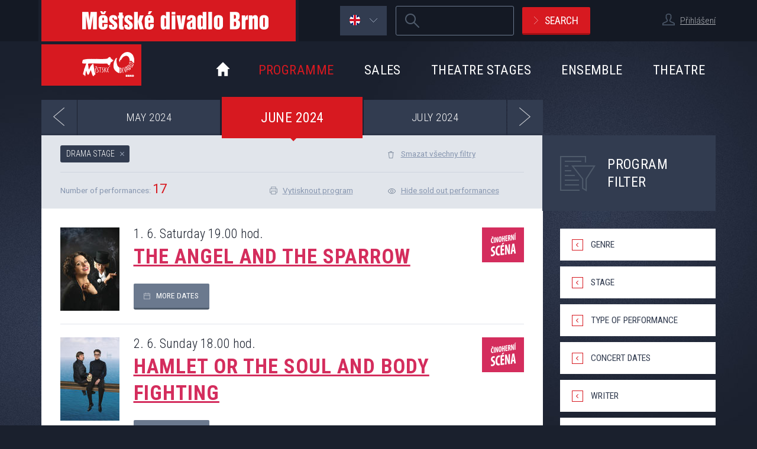

--- FILE ---
content_type: text/html; charset=UTF-8
request_url: https://mdb.cz/en/program/drama/2024-06
body_size: 26923
content:
<!DOCTYPE html>
<html lang="en" xml:lang="en" class="en">
  <head>
	<script>
	  var dataLayer = dataLayer || []; // Google Tag Manager
	</script>
	<!-- Google Tag Manager -->
	<script>
        window.dataLayer = window.dataLayer || [];
        function gtag() {
            dataLayer.push(arguments);
        }
        gtag("consent", "default", {
            ad_storage: "denied",
            analytics_storage: "denied",
			ad_user_data: "denied",
			ad_personalization: "denied",
            wait_for_update: 500
        });
        gtag("set", "ads_data_redaction", true);
		(function(w,d,s,l,i){w[l]=w[l]||[];w[l].push({'gtm.start':
		new Date().getTime(),event:'gtm.js'});var f=d.getElementsByTagName(s)[0],
		j=d.createElement(s),dl=l!='dataLayer'?'&l='+l:'';j.async=true;j.src=
		'https://www.googletagmanager.com/gtm.js?id='+i+dl;f.parentNode.insertBefore(j,f);
		})(window,document,'script','dataLayer','GTM-NPVWW44');
	</script>
	<!-- End Google Tag Manager -->
	    <meta charset="utf-8" />
    <title> June 2024 | Městské divadlo Brno</title>
    <meta name="author" content="Cognito.cz, s.r.o., see https://www.cognito.cz" />
    <meta name="generator" content="Winston, see https://www.cognito.cz/redakcni-system-winston-cms/" />
    <meta name="description" lang="en" content="" />
    <meta name="keywords" lang="en" content=" June 2024, Městské divadlo Brno" />
    <meta name="viewport" content="width=device-width, initial-scale=1, maximum-scale=1, user-scalable=no">
    <link rel='stylesheet' type='text/css' href='//fonts.googleapis.com/css?family=Roboto+Condensed:400,300,700&amp;subset=latin-ext' />
    <link rel='stylesheet' type='text/css' href='//fonts.googleapis.com/css?family=Roboto:400,700&amp;subset=latin-ext' />
    <link rel="stylesheet" type="text/css" href="/css/main.css?v4.5.23" media="screen,handheld,projection,tv" />
    <link rel="stylesheet" type="text/css" href="/assets/vendor/jquery.rateit/scripts/rateit.css?v4.5.23" media="screen,handheld,projection,tv" />
    <script src="/assets/vendor/jquery/dist/jquery.min.js?v4.5.23" type="text/javascript"></script>
    <script src="/assets/vendor/html5shiv/dist/html5shiv.min.js?v4.5.23" type="text/javascript"></script>
    <script src="/assets/vendor/respond/dest/respond.min.js?v4.5.23" type="text/javascript"></script>
    <script src="//cdnjs.cloudflare.com/ajax/libs/jquery-tools/1.2.7/jquery.tools.min.js" type="text/javascript"></script>
    <script src="/assets/vendor/fancybox/source/jquery.fancybox.pack.js?v4.5.23" type="text/javascript"></script>
    <script src="/bundles/fosjsrouting/js/router.js?v4.5.23"></script>
    <script src="/en/js/routing?callback=fos.Router.setData"></script>
    <script src="/assets/js/chosen.jquery.min.js?v4.5.23" type="text/javascript"></script>
    <script src="/assets/js/jquery.cookie.js?v4.5.23" type="text/javascript"></script>
    <script src="/assets/js/functions.js?v4.5.23" type="text/javascript"></script>
    <script src="/assets/vendor/history.js/scripts/bundled/html4+html5/jquery.history.js?v4.5.23" type="text/javascript"></script>
    <script src="/assets/vendor/jquery.rateit/scripts/jquery.rateit.min.js?v4.5.23" type="text/javascript""></script>

    <script type="text/javascript" src="https://apis.google.com/js/plusone.js" async defer>
        {lang: 'cs'}
    </script>
    <link rel="apple-touch-icon" href="/apple-touch-icon.png?v4.5.23" />
    <link rel="icon" href="/favicon.png?v4.5.23" />
    <!--[if IE]><link rel="shortcut icon" href="/favicon.ico?v4.5.23" /><![endif]-->
    <meta name="msapplication-TileColor" content="#D71920" />
    <meta name="msapplication-TileImage" content="/tile-icon.png?v4.5.23" />

    <meta property="og:site_name" content="www.mdb.cz" />
<meta property="og:title" content=" June 2024 | Městské divadlo Brno" />
<meta property="og:description" content="" />
<meta property="og:type" content="website" />
<meta property="og:image" content="https://www.mdb.cz/assets/images/mdb-logo-big.png" />
<meta property="og:url" content="http://www.mdb.cz/en/program/drama/2024-06" />
<meta property="og:locale" content="" />
    
  </head>
	<!--[if lte IE 6]><body id="subpage" class="msie msie-6 non-msie-7 non-msie-8 non-msie-9 non-msie-10"><![endif]-->
	<!--[if IE 7]><body id="subpage" class="msie non-msie-6 msie-7 non-msie-8 non-msie-9 non-msie-10"><![endif]-->
	<!--[if IE 8]><body id="subpage" class="msie non-msie-6 non-msie-7 msie-8 non-msie-9 non-msie-10"><![endif]-->
	<!--[if IE 9]><body id="subpage" class="msie non-msie-6 non-msie-7 non-msie-8 msie-9 non-msie-10"><![endif]-->
	<!--[if !IE]>--><body id="subpage" class="non-msie non-msie-6 non-msie-7 non-msie-8 non-msie-9"><!--<![endif]-->

    <!-- Google Tag Manager (noscript) -->
	<noscript>
		<iframe src="https://www.googletagmanager.com/ns.html?id=GTM-NPVWW44" height="0" width="0" style="display:none;visibility:hidden"></iframe>
	</noscript>
	<!-- End Google Tag Manager (noscript) -->

    <header id="pageHeader">

        <div id="headerTop" class="hidden-xs">
	<div class="container clearfix">
        <a id="logo" class="hidden-sm hidden-xs" href="/en/" title="Přejít na úvodní stránku." accesskey="2">
            <img src="/assets/images/logo-mdb-text.png?v4.5.23" width="430" height="70" alt="Městské divadlo Brno" />
        </a>

        <div id="login">
        <p class="login">
        <span class="iconUser user textSmall"></span>
        <a href="/en/user/login/form" class="fancyboxLogin">Přihlášení</a>
    </p>
    </div>


        
<form id="mainSearch" class="navbar-form " role="search" action="/en/search" method="get">
	<fieldset class="clearfix">
		<legend class="sr-only">Search</legend>
				<!-- STRING -->
	  <div class="form-group">
	  	<label for="mainSearch-text" class="sr-only">Hledaný výraz</label>
      <input id="mainSearch-text" class="form-control" type="search" required="required" name="q" accesskey="4" value="" title="Zadejte, prosím, hledaný výraz [povinná položka]." />
	  </div>
	  <div class="sr-only category">
		  	  	<input class="categoryPerformance" type="radio" name="category" value="performance" checked="checked" />
	  	<input class="categoryPeople" type="radio" name="category" value="people"  />
	  	<input class="categoryEshop" type="radio" name="category" value="eshop"  />
	  	<input class="categoryOther" type="radio" name="category" value="other"  />
	  </div>
	  <button type="submit" class="btn btnRed btnIcon arrowRight">Search</button>
  </fieldset>
</form><!-- / #mainSearch -->


        	<div id="lang" class="flags hidden-xs">
		<a href="#" class="item active">
			<span class="iconUser flag en"></span><span class="iconUser arrowBottom"></span>
			<span></span>
			<span></span>
		</a>
		<div class="submenu" id="lang-submenu">
            			<a class="item"
			   href="/program/drama/2024-06"><span class="iconUser flag cz"></span><span
					class="visible-lg">česky</span><span class="hidden-lg">cz</span></a>
			<a class="item hidden"
			   href="/en/program/drama/2024-06"><span class="iconUser flag en"></span><span
					class="visible-lg">english</span><span class="hidden-lg">en</span></a>
			<a class="item"
			   href="/de/programm/drama/2024-06"><span class="iconUser flag de"></span><span
					class="visible-lg">deutsch</span><span class="hidden-lg">de</span></a>
            		</div>
	</div>

	</div><!-- / .container -->
</div><!-- / #headerTop -->


    	<div class="container">
    		<nav class="navbar" role="navigation">
                <div class="navbar-header">
    <a href="/en/user/login/form" class="navbar-login fancyboxLogin" title="Přihlášení">        <span class="iconUser user"></span>
    </a>
    <button type="button" class="navbar-toggle" data-toggle="collapse" data-target="#bs-example-navbar-collapse-1" title="Zobrazit menu">
        <span class="sr-only">Zobrazit menu</span>
        <span class="icon-bar"></span>
        <span class="icon-bar"></span>
        <span class="icon-bar"></span>
    </button>
    <a href="/en/search" class="search-toggle" title="Zobrazit vyhledávání">
        <span class="sr-only">Search</span>
    </a>
    <button type="button" class="lang-toggle" title="Zobrazit jazykové verze">
        en    </button>
    <a class="navbar-brand" href="/en/" title="Přejít na úvodní stránku." accesskey="2">
        <img src="/assets/images/logo-mdb.png?v4.5.23" width="169" height="70" alt="Městské divadlo Brno" />
    </a>
</div>


                <div id="bs-example-navbar-collapse-1" class="collapse navbar-collapse">
	      			<ul id="menu" class="nav navbar-nav">
    <li class="homepage hidden-sm hidden-xs"><a
            href="/en/"><span class="sr-only">Úvod</span></a>
    </li>
    <li class="active  dropdown"><a href="/en/program">Programme</a><ul class="dropdown-menu"><li class="first close-menu">
                <a href="/en/program">This month</a></li><li class="close-menu">
                <a href="/en/repertoire/premieres">Premieres</a></li><li class="open">
                <a href="/en/repertoire">Repertoire</a></li></ul>
    </li><li class=" dropdown"><a href="/en/sales">Sales</a><ul class="dropdown-menu"><li class="first close-menu">
                <a href="/en/tickets">Tickets</a></li><li class="close-menu">
                <a href="/en/season-tickets">Season tickets</a></li><li class="close-menu">
                <a href="/en/sales-points">Sales points</a></li><li class="close-menu">
                <a href="/en/gift-vouchers">Gift vouchers</a></li></ul>
    </li><li class=" dropdown"><a href="/en/stages">Theatre stages</a><ul class="dropdown-menu"><li class="first open">
                <a href="/en/drama-theatre">The Drama Theatre</a></li><li class="open">
                <a href="/en/music-theatre">The Music Theatre</a></li><li class="open">
                <a href="/en/bishops-courtyard">The Bishop´s Courtyard</a></li><li class="open">
                <a href="/en/theatre-courtyard">The Theatre Courtyard</a></li></ul>
    </li><li class=" dropdown"><a href="/en/ensemble">Ensemble</a><ul class="dropdown-menu"><li class="first close-menu">
                <a href="/en/ensemble/art-directors">Art directors</a></li><li class="open">
                <a href="/en/ensemble/drama">Drama Theatre</a></li><li class="open">
                <a href="/en/ensemble/music">Music Theatre</a></li><li class="open">
                <a href="/en/ensemble/singspiel">Singspiel</a></li><li class="open">
                <a href="/en/ensemble/ballet">Ballet</a></li><li class="open">
                <a href="/en/ensemble/orchestra">Orchestra</a></li><li class="open">
                <a href="/en/ensemble/guests">Guests</a></li><li class="open">
                <a href="/en/ensemble/archive">Archive</a></li><li class="close-menu">
                <a href="/en/ensemble/art-directors">Art Directors</a></li></ul>
    </li><li class=" dropdown"><a href="/en/about-the-theatre">Theatre</a><ul class="dropdown-menu"><li class="first close-menu">
                <a href="/en/contacts/contacts">Contacts</a></li><li class="close-menu">
                <a href="/en/partners/partners">Partners</a></li><li class="close-menu">
                <a href="/en/history-of-brno-city-theatre">History</a></li></ul>
    </li></ul>

<div id="userExternalLink">
    <div class="userExternalLink">
        <h2>Přecházíte do vstupenkového systému</h2>
        <div></div>
        <p>
            <strong>Vstupenkový systém, není propojen s Diváckou sekcí.</strong><br>
            Je to samostatný systém s odlišným přihlašováním.
        </p>
        <button class="btn btnRed btnSmall btnIcon arrowRight js-login-vstupenky" type="button">Pokračovat</button>
    </div>
</div>

	      		</div><!-- #bs-example-navbar-collapse-1 -->

	      		<div id="bs-example-lang-collapse-1" class="collapse lang-collapse">
	      			<div id="menuLangMobile">
    <a class="item" href="/program/drama/2024-06">česky</a>
    <a class="item active" href="/en/program/drama/2024-06">english</a>
    <a class="item" href="/de/programm/drama/2024-06">deutsch</a>
</div>

	      			
	      		</div><!-- #bs-example-lang-collapse-1 -->
      	    </nav>
        </div><!-- / .container -->
    </header>

    
    <div id="main">
        <div class="container">

            <div class="row">
	<section id="contentBox" class="col-md-9">

            <div id="programMonths">
	<div class="inner">
		<div class="items">
            <div class="group"><a href="#" class="item" role="tab" tabindex="0" aria-label="May 2024" data-month="2024-05">
                        <span class="hidden-xs">May 2024</span>
                        <span class="visible-xs">May 2024</span>
                        <span class="visible-xs visible-xxs">5/24</span>
                        </a><a href="#" class="item active" role="tab" tabindex="0" aria-label="June 2024" data-month="2024-06">
                        <span class="hidden-xs">June 2024</span>
                        <span class="visible-xs">Jun 2024</span>
                        <span class="visible-xs visible-xxs">6/24</span>
                        </a><a href="#" class="item" role="tab" tabindex="0" aria-label="July 2024" data-month="2024-07">
                        <span class="hidden-xs">July 2024</span>
                        <span class="visible-xs">Jul 2024</span>
                        <span class="visible-xs visible-xxs">7/24</span>
                        </a></div><div class="group"><a href="#" class="item" role="tab" tabindex="0" aria-label="August 2024" data-month="2024-08">
                        <span class="hidden-xs">August 2024</span>
                        <span class="visible-xs">Aug 2024</span>
                        <span class="visible-xs visible-xxs">8/24</span>
                        </a><a href="#" class="item" role="tab" tabindex="0" aria-label="September 2024" data-month="2024-09">
                        <span class="hidden-xs">September 2024</span>
                        <span class="visible-xs">Sep 2024</span>
                        <span class="visible-xs visible-xxs">9/24</span>
                        </a><a href="#" class="item" role="tab" tabindex="0" aria-label="October 2024" data-month="2024-10">
                        <span class="hidden-xs">October 2024</span>
                        <span class="visible-xs">Oct 2024</span>
                        <span class="visible-xs visible-xxs">10/24</span>
                        </a></div><div class="group"><a href="#" class="item" role="tab" tabindex="0" aria-label="November 2024" data-month="2024-11">
                        <span class="hidden-xs">November 2024</span>
                        <span class="visible-xs">Nov 2024</span>
                        <span class="visible-xs visible-xxs">11/24</span>
                        </a><a href="#" class="item" role="tab" tabindex="0" aria-label="December 2024" data-month="2024-12">
                        <span class="hidden-xs">December 2024</span>
                        <span class="visible-xs">Dec 2024</span>
                        <span class="visible-xs visible-xxs">12/24</span>
                        </a><a href="#" class="item" role="tab" tabindex="0" aria-label="January 2025" data-month="2025-01">
                        <span class="hidden-xs">January 2025</span>
                        <span class="visible-xs">Jan 2025</span>
                        <span class="visible-xs visible-xxs">1/25</span>
                        </a></div><div class="group"><a href="#" class="item" role="tab" tabindex="0" aria-label="February 2025" data-month="2025-02">
                        <span class="hidden-xs">February 2025</span>
                        <span class="visible-xs">Feb 2025</span>
                        <span class="visible-xs visible-xxs">2/25</span>
                        </a><a href="#" class="item" role="tab" tabindex="0" aria-label="March 2025" data-month="2025-03">
                        <span class="hidden-xs">March 2025</span>
                        <span class="visible-xs">Mar 2025</span>
                        <span class="visible-xs visible-xxs">3/25</span>
                        </a><a href="#" class="item" role="tab" tabindex="0" aria-label="April 2025" data-month="2025-04">
                        <span class="hidden-xs">April 2025</span>
                        <span class="visible-xs">Apr 2025</span>
                        <span class="visible-xs visible-xxs">4/25</span>
                        </a></div><div class="group"><a href="#" class="item" role="tab" tabindex="0" aria-label="May 2025" data-month="2025-05">
                        <span class="hidden-xs">May 2025</span>
                        <span class="visible-xs">May 2025</span>
                        <span class="visible-xs visible-xxs">5/25</span>
                        </a><a href="#" class="item" role="tab" tabindex="0" aria-label="June 2025" data-month="2025-06">
                        <span class="hidden-xs">June 2025</span>
                        <span class="visible-xs">Jun 2025</span>
                        <span class="visible-xs visible-xxs">6/25</span>
                        </a><a href="#" class="item" role="tab" tabindex="0" aria-label="July 2025" data-month="2025-07">
                        <span class="hidden-xs">July 2025</span>
                        <span class="visible-xs">Jul 2025</span>
                        <span class="visible-xs visible-xxs">7/25</span>
                        </a></div><div class="group"><a href="#" class="item" role="tab" tabindex="0" aria-label="August 2025" data-month="2025-08">
                        <span class="hidden-xs">August 2025</span>
                        <span class="visible-xs">Aug 2025</span>
                        <span class="visible-xs visible-xxs">8/25</span>
                        </a><a href="#" class="item" role="tab" tabindex="0" aria-label="September 2025" data-month="2025-09">
                        <span class="hidden-xs">September 2025</span>
                        <span class="visible-xs">Sep 2025</span>
                        <span class="visible-xs visible-xxs">9/25</span>
                        </a><a href="#" class="item" role="tab" tabindex="0" aria-label="October 2025" data-month="2025-10">
                        <span class="hidden-xs">October 2025</span>
                        <span class="visible-xs">Oct 2025</span>
                        <span class="visible-xs visible-xxs">10/25</span>
                        </a></div><div class="group"><a href="#" class="item" role="tab" tabindex="0" aria-label="November 2025" data-month="2025-11">
                        <span class="hidden-xs">November 2025</span>
                        <span class="visible-xs">Nov 2025</span>
                        <span class="visible-xs visible-xxs">11/25</span>
                        </a><a href="#" class="item" role="tab" tabindex="0" aria-label="December 2025" data-month="2025-12">
                        <span class="hidden-xs">December 2025</span>
                        <span class="visible-xs">Dec 2025</span>
                        <span class="visible-xs visible-xxs">12/25</span>
                        </a><a href="#" class="item" role="tab" tabindex="0" aria-label="January 2026" data-month="2026-01">
                        <span class="hidden-xs">January 2026</span>
                        <span class="visible-xs">Jan 2026</span>
                        <span class="visible-xs visible-xxs">1/26</span>
                        </a></div><div class="group"><a href="#" class="item" role="tab" tabindex="0" aria-label="February 2026" data-month="2026-02">
                        <span class="hidden-xs">February 2026</span>
                        <span class="visible-xs">Feb 2026</span>
                        <span class="visible-xs visible-xxs">2/26</span>
                        </a><a href="#" class="item" role="tab" tabindex="0" aria-label="March 2026" data-month="2026-03">
                        <span class="hidden-xs">March 2026</span>
                        <span class="visible-xs">Mar 2026</span>
                        <span class="visible-xs visible-xxs">3/26</span>
                        </a></div>		</div><!-- .items -->
	</div><!-- .inner -->
</div><!-- #programMonths -->

    
		<div id="content">

			<h1 id="pageTitle" class="sr-only">
    Programme</h1>

		  <div id="program">

	<div id="programFilter">
    	<div class="labelsBox clearfix">
		<ul class="labels">
            			<li class="label default js-deleteLabel">
                <a href="#" data-filter="scene" title="Odstranit položku filtru">Drama stage</a>
            </li>
            		</ul>
		<p class="link">
			<a href="#" class="js-deleteAllLabels">Smazat všechny filtry</a>
		</p>
	</div><!-- .labelsBox -->
    
	<div class="infoText clearfix">
		<p class="countBox">
			<span class="count">Number of performances: <span class="red">17</span></span>
		</p>
                <p class="link">
            <a href="#" class="js-showAllPerformance">Hide sold out performances</a>
        </p>
        <p class="link print">
            <a href="/en/program/2024-06.pdf">Vytisknout program</a>
        </p>
        	</div><!-- .infoText -->
</div><!-- #programFilter -->


    	<div id="performance">
            <h2 class="headline">June</h2>
    	<ul class="list">
        		<li class="item drama  clearfix">
			<div class="textBox">
				<p class="date">
                    	                    1. 6.	                    Saturday	                    19.00 hod.
                                                                <span class="label hidden-xs hidden-md hidden-lg">Drama Theatre</span>
                                                                                                                                                            </p>
                				<div class="labels">
                                            <span class="labelBig hidden-xs hidden-sm"><span class="sr-only">Drama Theatre</span></span>
                                                                                                                                            				</div>
                                				<h3 class="title">
                    <a href="/en/performance/383-the-angel-and-the-sparrow" class="performanceType">
                        THE ANGEL AND THE SPARROW                     </a>
                </h3>
				                                                                    <p class="links">
                                        	                                            <a class="btn btnSmall btnIcon calendar" href="/en/performance/383-the-angel-and-the-sparrow">More dates</a>
									</p>
                                                                                </div>
			<p class="pictureBox">
				<a href="/en/performance/383-the-angel-and-the-sparrow">
                                        <img alt="THE ANGEL AND THE SPARROW " src="https://mdb.cz/media/cache/performance_box/plakaty/Vrabčák a anděl - bez textu.jpg">
                                                                				</a>
			</p>
		</li>
        		<li class="item drama  clearfix">
			<div class="textBox">
				<p class="date">
                    	                    2. 6.	                    Sunday	                    18.00 hod.
                                                                <span class="label hidden-xs hidden-md hidden-lg">Drama Theatre</span>
                                                                                                                                                            </p>
                				<div class="labels">
                                            <span class="labelBig hidden-xs hidden-sm"><span class="sr-only">Drama Theatre</span></span>
                                                                                                                                            				</div>
                                				<h3 class="title">
                    <a href="/en/performance/610-hamlet-or-the-soul-and-body-fighting" class="performanceType">
                        HAMLET OR THE SOUL AND BODY FIGHTING                    </a>
                </h3>
				                                                                    <p class="links">
                                        	                                            <a class="btn btnSmall btnIcon calendar" href="/en/performance/610-hamlet-or-the-soul-and-body-fighting">More dates</a>
									</p>
                                                                                </div>
			<p class="pictureBox">
				<a href="/en/performance/610-hamlet-or-the-soul-and-body-fighting">
                                        <img alt="HAMLET OR THE SOUL AND BODY FIGHTING" src="https://mdb.cz/media/cache/performance_box/plakaty/Hamlet_vizuál.jpg">
                                                                				</a>
			</p>
		</li>
        		<li class="item drama  clearfix">
			<div class="textBox">
				<p class="date">
                    	                    3. 6.	                    Monday	                    18.00 hod.
                                                                <span class="label hidden-xs hidden-md hidden-lg">Drama Theatre</span>
                                                                                                                                                            </p>
                				<div class="labels">
                                            <span class="labelBig hidden-xs hidden-sm"><span class="sr-only">Drama Theatre</span></span>
                                                                                                                                            				</div>
                                				<h3 class="title">
                    <a href="/en/performance/615-white-water" class="performanceType">
                        WHITE WATER                    </a>
                </h3>
				                                                                    <p class="links">
                                        	                                            <a class="btn btnSmall btnIcon calendar" href="/en/performance/615-white-water">More dates</a>
									</p>
                                                                                </div>
			<p class="pictureBox">
				<a href="/en/performance/615-white-water">
                                        <img alt="WHITE WATER" src="https://mdb.cz/media/cache/performance_box/plakaty/BilaVoda_vizuál.jpg">
                                                                				</a>
			</p>
		</li>
        		<li class="item drama  clearfix">
			<div class="textBox">
				<p class="date">
                    	                    4. 6.	                    Tuesday	                    19.00 hod.
                                                                <span class="label hidden-xs hidden-md hidden-lg">Drama Theatre</span>
                                                                                                                                                                            <span class="label infoLabel hidden-md hidden-lg" title="">A2</span>
                                            </p>
                				<div class="labels">
                                            <span class="labelBig hidden-xs hidden-sm"><span class="sr-only">Drama Theatre</span></span>
                                                                                                                                                                            <span class="label infoLabel hidden-xs hidden-sm" title="">A2</span>
                            				</div>
                                				<h3 class="title">
                    <a href="/en/performance/615-white-water" class="performanceType">
                        WHITE WATER                    </a>
                </h3>
				                                                                    <p class="links">
                                        	                                            <a class="btn btnSmall btnIcon calendar" href="/en/performance/615-white-water">More dates</a>
									</p>
                                                                                </div>
			<p class="pictureBox">
				<a href="/en/performance/615-white-water">
                                        <img alt="WHITE WATER" src="https://mdb.cz/media/cache/performance_box/plakaty/BilaVoda_vizuál.jpg">
                                                                				</a>
			</p>
		</li>
        		<li class="item drama  clearfix">
			<div class="textBox">
				<p class="date">
                    	                    5. 6.	                    Wednesday	                    19.00 hod.
                                                                <span class="label hidden-xs hidden-md hidden-lg">Drama Theatre</span>
                                                                                                                                                                            <span class="label infoLabel hidden-md hidden-lg" title="">AB3</span>
                                            </p>
                				<div class="labels">
                                            <span class="labelBig hidden-xs hidden-sm"><span class="sr-only">Drama Theatre</span></span>
                                                                                                                                                                            <span class="label infoLabel hidden-xs hidden-sm" title="">AB3</span>
                            				</div>
                                				<h3 class="title">
                    <a href="/en/performance/615-white-water" class="performanceType">
                        WHITE WATER                    </a>
                </h3>
				                                                                    <p class="links">
                                        	                                            <a class="btn btnSmall btnIcon calendar" href="/en/performance/615-white-water">More dates</a>
									</p>
                                                                                </div>
			<p class="pictureBox">
				<a href="/en/performance/615-white-water">
                                        <img alt="WHITE WATER" src="https://mdb.cz/media/cache/performance_box/plakaty/BilaVoda_vizuál.jpg">
                                                                				</a>
			</p>
		</li>
        		<li class="item drama  clearfix">
			<div class="textBox">
				<p class="date">
                    	                    6. 6.	                    Thursday	                    19.00 hod.
                                                                <span class="label hidden-xs hidden-md hidden-lg">Drama Theatre</span>
                                                                                                                                                                            <span class="label infoLabel hidden-md hidden-lg" title="">AB4</span>
                                            </p>
                				<div class="labels">
                                            <span class="labelBig hidden-xs hidden-sm"><span class="sr-only">Drama Theatre</span></span>
                                                                                                                                                                            <span class="label infoLabel hidden-xs hidden-sm" title="">AB4</span>
                            				</div>
                                				<h3 class="title">
                    <a href="/en/performance/615-white-water" class="performanceType">
                        WHITE WATER                    </a>
                </h3>
				                                                                    <p class="links">
                                        	                                            <a class="btn btnSmall btnIcon calendar" href="/en/performance/615-white-water">More dates</a>
									</p>
                                                                                </div>
			<p class="pictureBox">
				<a href="/en/performance/615-white-water">
                                        <img alt="WHITE WATER" src="https://mdb.cz/media/cache/performance_box/plakaty/BilaVoda_vizuál.jpg">
                                                                				</a>
			</p>
		</li>
        		<li class="item drama  clearfix">
			<div class="textBox">
				<p class="date">
                    	                    7. 6.	                    Friday	                    19.00 hod.
                                                                <span class="label hidden-xs hidden-md hidden-lg">Drama Theatre</span>
                                                                                                                                                                            <span class="label infoLabel hidden-md hidden-lg" title="">AB5</span>
                                            </p>
                				<div class="labels">
                                            <span class="labelBig hidden-xs hidden-sm"><span class="sr-only">Drama Theatre</span></span>
                                                                                                                                                                            <span class="label infoLabel hidden-xs hidden-sm" title="">AB5</span>
                            				</div>
                                				<h3 class="title">
                    <a href="/en/performance/615-white-water" class="performanceType">
                        WHITE WATER                    </a>
                </h3>
				                                                                    <p class="links">
                                        	                                            <a class="btn btnSmall btnIcon calendar" href="/en/performance/615-white-water">More dates</a>
									</p>
                                                                                </div>
			<p class="pictureBox">
				<a href="/en/performance/615-white-water">
                                        <img alt="WHITE WATER" src="https://mdb.cz/media/cache/performance_box/plakaty/BilaVoda_vizuál.jpg">
                                                                				</a>
			</p>
		</li>
        		<li class="item drama  clearfix">
			<div class="textBox">
				<p class="date">
                    	                    11. 6.	                    Tuesday	                    19.00 hod.
                                                                <span class="label hidden-xs hidden-md hidden-lg">Drama Theatre</span>
                                                                                                                                                                            <span class="label infoLabel hidden-md hidden-lg" title="">AB2</span>
                                            </p>
                				<div class="labels">
                                            <span class="labelBig hidden-xs hidden-sm"><span class="sr-only">Drama Theatre</span></span>
                                                                                                                                                                            <span class="label infoLabel hidden-xs hidden-sm" title="">AB2</span>
                            				</div>
                                				<h3 class="title">
                    <a href="/en/performance/615-white-water" class="performanceType">
                        WHITE WATER                    </a>
                </h3>
				                                                                    <p class="links">
                                        	                                            <a class="btn btnSmall btnIcon calendar" href="/en/performance/615-white-water">More dates</a>
									</p>
                                                                                </div>
			<p class="pictureBox">
				<a href="/en/performance/615-white-water">
                                        <img alt="WHITE WATER" src="https://mdb.cz/media/cache/performance_box/plakaty/BilaVoda_vizuál.jpg">
                                                                				</a>
			</p>
		</li>
        		<li class="item drama  clearfix">
			<div class="textBox">
				<p class="date">
                    	                    12. 6.	                    Wednesday	                    18.00 hod.
                                                                <span class="label hidden-xs hidden-md hidden-lg">Drama Theatre</span>
                                                                                                                                                                            <span class="label infoLabel hidden-md hidden-lg" title="">SP</span>
                                            </p>
                				<div class="labels">
                                            <span class="labelBig hidden-xs hidden-sm"><span class="sr-only">Drama Theatre</span></span>
                                                                                                                                                                            <span class="label infoLabel hidden-xs hidden-sm" title="">SP</span>
                            				</div>
                                				<h3 class="title">
                    <a href="/en/performance/615-white-water" class="performanceType">
                        WHITE WATER                    </a>
                </h3>
				                                                                    <p class="links">
                                        	                                            <a class="btn btnSmall btnIcon calendar" href="/en/performance/615-white-water">More dates</a>
									</p>
                                                                                </div>
			<p class="pictureBox">
				<a href="/en/performance/615-white-water">
                                        <img alt="WHITE WATER" src="https://mdb.cz/media/cache/performance_box/plakaty/BilaVoda_vizuál.jpg">
                                                                				</a>
			</p>
		</li>
        		<li class="item drama  clearfix">
			<div class="textBox">
				<p class="date">
                    	                    13. 6.	                    Thursday	                    19.00 hod.
                                                                <span class="label hidden-xs hidden-md hidden-lg">Drama Theatre</span>
                                                                                                                                                                            <span class="label infoLabel hidden-md hidden-lg" title="">C4</span>
                                            </p>
                				<div class="labels">
                                            <span class="labelBig hidden-xs hidden-sm"><span class="sr-only">Drama Theatre</span></span>
                                                                                                                                                                            <span class="label infoLabel hidden-xs hidden-sm" title="">C4</span>
                            				</div>
                                				<h3 class="title">
                    <a href="/en/performance/615-white-water" class="performanceType">
                        WHITE WATER                    </a>
                </h3>
				                                                                    <p class="links">
                                        	                                            <a class="btn btnSmall btnIcon calendar" href="/en/performance/615-white-water">More dates</a>
									</p>
                                                                                </div>
			<p class="pictureBox">
				<a href="/en/performance/615-white-water">
                                        <img alt="WHITE WATER" src="https://mdb.cz/media/cache/performance_box/plakaty/BilaVoda_vizuál.jpg">
                                                                				</a>
			</p>
		</li>
        		<li class="item drama soldOut clearfix">
			<div class="textBox">
				<p class="date">
                    	                    14. 6.	                    Friday	                    19.00 hod.
                                                                <span class="label hidden-xs hidden-md hidden-lg">Drama Theatre</span>
                                                                                                                                                <span class="label infoLabel hidden-md hidden-lg" title="The Theatre of J. K. Tyl">Hosting</span>
                                                        </p>
                				<div class="labels">
                                            <span class="labelBig hidden-xs hidden-sm"><span class="sr-only">Drama Theatre</span></span>
                                                                                                                                                <span class="label infoLabel hidden-xs hidden-sm" title="The Theatre of J. K. Tyl">Hosting</span>
                                        				</div>
                                				<h3 class="title">
                    <a href="/en/performance/643-company-pratele" class="performanceType">
                        COMPANY (PŘÁTELÉ)                    </a>
                </h3>
				                                                                    <p class="links">
                                        	                                            <a class="btn btnSmall btnIcon calendar" href="/en/performance/643-company-pratele">More dates</a>
									</p>
                                                                                </div>
			<p class="pictureBox">
				<a href="/en/performance/643-company-pratele">
                                        <img alt="COMPANY (PŘÁTELÉ)" src="https://mdb.cz/media/cache/performance_box/File/festival Dokořán/djkt 2.jpg">
                                            		                                                                                <span class="text">Sold out</span>
                                                                        				</a>
			</p>
		</li>
        		<li class="item drama  clearfix">
			<div class="textBox">
				<p class="date">
                    	                    15. 6.	                    Saturday	                    19.00 hod.
                                                                <span class="label hidden-xs hidden-md hidden-lg">Drama Theatre</span>
                                                                                                                                                <span class="label infoLabel hidden-md hidden-lg" title="East Bohemia Theatre">Hosting</span>
                                                        </p>
                				<div class="labels">
                                            <span class="labelBig hidden-xs hidden-sm"><span class="sr-only">Drama Theatre</span></span>
                                                                                                                                                <span class="label infoLabel hidden-xs hidden-sm" title="East Bohemia Theatre">Hosting</span>
                                        				</div>
                                				<h3 class="title">
                    <a href="/en/performance/645-makropulos-musical" class="performanceType">
                        MAKROPULOS musical                    </a>
                </h3>
				                                                                    <p class="links">
                                        	                                            <a class="btn btnSmall btnIcon calendar" href="/en/performance/645-makropulos-musical">More dates</a>
									</p>
                                                                                </div>
			<p class="pictureBox">
				<a href="/en/performance/645-makropulos-musical">
                                        <img alt="MAKROPULOS musical" src="https://mdb.cz/media/cache/performance_box/File/festival Dokořán/Makropulos2.jpg">
                                                                				</a>
			</p>
		</li>
        		<li class="item drama soldOut clearfix">
			<div class="textBox">
				<p class="date">
                    	                    16. 6.	                    Sunday	                    15.30 hod.
                                                                <span class="label hidden-xs hidden-md hidden-lg">Drama Theatre</span>
                                                                                                                                                            </p>
                				<div class="labels">
                                            <span class="labelBig hidden-xs hidden-sm"><span class="sr-only">Drama Theatre</span></span>
                                                                                                                                            				</div>
                                				<h3 class="title">
                    <a href="/en/performance/646-piskani-po-vetru-muzikalova-smrst" class="performanceType">
                        Pískání po větru + Muzikálová smršť                    </a>
                </h3>
				                                                                    <p class="links">
                                        	                                            <a class="btn btnSmall btnIcon calendar" href="/en/performance/646-piskani-po-vetru-muzikalova-smrst">More dates</a>
									</p>
                                                                                </div>
			<p class="pictureBox">
				<a href="/en/performance/646-piskani-po-vetru-muzikalova-smrst">
                                        <img alt="Pískání po větru + Muzikálová smršť" src="https://mdb.cz/media/cache/performance_box/plakaty/činohra vizuál.jpg">
                                                                        <span class="text">Booked</span>
                                            				</a>
			</p>
		</li>
        		<li class="item drama soldOut clearfix">
			<div class="textBox">
				<p class="date">
                    	                    17. 6.	                    Monday	                    18.00 hod.
                                                                <span class="label hidden-xs hidden-md hidden-lg">Drama Theatre</span>
                                                                                                                                                <span class="label infoLabel hidden-md hidden-lg" title="">Hosting</span>
                                                        </p>
                				<div class="labels">
                                            <span class="labelBig hidden-xs hidden-sm"><span class="sr-only">Drama Theatre</span></span>
                                                                                                                                                <span class="label infoLabel hidden-xs hidden-sm" title="">Hosting</span>
                                        				</div>
                                				<h3 class="title">
                    <a href="/en/performance/648-kde-je-ta-ryba" class="performanceType">
                        KDE JE TA RYBA?                    </a>
                </h3>
				                                                                    <p class="links">
                                        	                                            <a class="btn btnSmall btnIcon calendar" href="/en/performance/648-kde-je-ta-ryba">More dates</a>
									</p>
                                                                                </div>
			<p class="pictureBox">
				<a href="/en/performance/648-kde-je-ta-ryba">
                                        <img alt="KDE JE TA RYBA?" src="https://mdb.cz/media/cache/performance_box/File/festival Dokořán/dejvice2.jpg">
                                            		                                                                                <span class="text">Sold out</span>
                                                                        				</a>
			</p>
		</li>
        		<li class="item drama  clearfix">
			<div class="textBox">
				<p class="date">
                    	                    18. 6.	                    Tuesday	                    18.00 hod.
                                                                <span class="label hidden-xs hidden-md hidden-lg">Drama Theatre</span>
                                                                                                                                                <span class="label infoLabel hidden-md hidden-lg" title="">Hosting</span>
                                                        </p>
                				<div class="labels">
                                            <span class="labelBig hidden-xs hidden-sm"><span class="sr-only">Drama Theatre</span></span>
                                                                                                                                                <span class="label infoLabel hidden-xs hidden-sm" title="">Hosting</span>
                                        				</div>
                                				<h3 class="title">
                    <a href="/en/performance/649-jonas-a-tingl-tangl" class="performanceType">
                        JONÁŠ A TINGL-TANGL                    </a>
                </h3>
				                                                                    <p class="links">
                                        	                                            <a class="btn btnSmall btnIcon calendar" href="/en/performance/649-jonas-a-tingl-tangl">More dates</a>
									</p>
                                                                                </div>
			<p class="pictureBox">
				<a href="/en/performance/649-jonas-a-tingl-tangl">
                                        <img alt="JONÁŠ A TINGL-TANGL" src="https://mdb.cz/media/cache/performance_box/File/festival Dokořán/jonáš 3.jpg">
                                                                				</a>
			</p>
		</li>
        		<li class="item drama  clearfix">
			<div class="textBox">
				<p class="date">
                    	                    24. 6.	                    Monday	                    19.00 hod.
                                                                <span class="label hidden-xs hidden-md hidden-lg">Drama Theatre</span>
                                                                                                                                                            </p>
                				<div class="labels">
                                            <span class="labelBig hidden-xs hidden-sm"><span class="sr-only">Drama Theatre</span></span>
                                                                                                                                            				</div>
                                				<h3 class="title">
                    <a href="/en/performance/528-next-to-normal" class="performanceType">
                        NEXT TO NORMAL                    </a>
                </h3>
				                                                                    <p class="links">
                                        	                                            <a class="btn btnSmall btnIcon calendar" href="/en/performance/528-next-to-normal">More dates</a>
									</p>
                                                                                </div>
			<p class="pictureBox">
				<a href="/en/performance/528-next-to-normal">
                                        <img alt="NEXT TO NORMAL" src="https://mdb.cz/media/cache/performance_box/plakaty/NeNormal_vizuál.jpg">
                                                                				</a>
			</p>
		</li>
        		<li class="item drama soldOut clearfix">
			<div class="textBox">
				<p class="date">
                    	                    28. 6.	                    Friday	                    19.00 hod.
                                                                <span class="label hidden-xs hidden-md hidden-lg">Drama Theatre</span>
                                                                                                                                                                            <span class="label infoLabel hidden-md hidden-lg" title="">A5</span>
                                            </p>
                				<div class="labels">
                                            <span class="labelBig hidden-xs hidden-sm"><span class="sr-only">Drama Theatre</span></span>
                                                                                                                                                                            <span class="label infoLabel hidden-xs hidden-sm" title="">A5</span>
                            				</div>
                                				<h3 class="title">
                    <a href="/en/performance/616-a-play-gone-wrong" class="performanceType">
                        A PLAY GONE WRONG                    </a>
                </h3>
				                                                                    <p class="links">
                                        	                                            <a class="btn btnSmall btnIcon calendar" href="/en/performance/616-a-play-gone-wrong">More dates</a>
									</p>
                                                                                </div>
			<p class="pictureBox">
				<a href="/en/performance/616-a-play-gone-wrong">
                                        <img alt="A PLAY GONE WRONG" src="https://mdb.cz/media/cache/performance_box/galerie/HraKteraSeZvrtla_vizuál.jpg">
                                            		                                                                                <span class="text">Sold out</span>
                                                                        				</a>
			</p>
		</li>
        	</ul>

</div><!-- #performance -->


            
</div><!-- #program -->


		</div><!-- #content -->

			<div id="programMonthsBottom"></div>
	
	</section><!-- .col-md-9 -->

	<section id="sidebar" class="col-md-3">

	  
			  <a id="programMenu-toggle" href="#" title="Zobrazit programové menu">
	<span class="sr-only">Zobrazit programové menu</span>
</a>

<div id="programMenu">

	<h2 class="headline hidden-xs hidden-sm"><span class="hidden-md">Program</span> filter</h2>

	<ul class="list clearfix">
        <li class="item">
			<a href="#">Genre</a>
			<ul class="programMenu sr-only clearfix">
				<li>Genre <span class="closeBtn" title="Zavřít"><!-- --></span></li>
				<li class="drama"><a href="#" data-filter="genre" data-filter-value="drama" class="js-programFilterButton">Drama</a></li>
				<li class="musical"><a href="#" data-filter="genre" data-filter-value="musical" class="js-programFilterButton">Musical</a></li>
                <li class="sing"><a href="#" data-filter="genre" data-filter-value="sing" class="js-programFilterButton">Singspiel</a></li>
                <li class="others"><a href="#" data-filter="genre" data-filter-value="others" class="js-programFilterButton">Other</a></li>
			</ul>
		</li>

		<li class="item">
			<a href="#">Stage</a>
			<ul class="programMenu sr-only clearfix">
				<li>Stage <span class="closeBtn" title="Zavřít"><!-- --></span></li>
				<li class="sceneDrama"><a href="#" data-filter="scene" data-filter-value="drama" class="js-programFilterButton"><span class="sr-only">Činoherní</span></a></li>
				<li class="sceneMusical"><a href="#" data-filter="scene" data-filter-value="musical" class="js-programFilterButton"><span class="sr-only">Hudební</span></a></li>
				<li class="sceneBishop"><a href="#" data-filter="scene" data-filter-value="bishop" class="js-programFilterButton"><span class="sr-only">The Bishop´s Courtyard</span></a></li>
				<li class="sceneMdb"><a href="#" data-filter="scene" data-filter-value="mdb" class="js-programFilterButton"><span class="sr-only">The Theatre Courtyard</span></a></li>
                <li class="sceneTheaterClub"><a href="#" data-filter="scene" data-filter-value="club" class="js-programFilterButton"><span class="sr-only">Divadelní klub</span></a></li>
			    <li class="blank"><!-- --></li>
            </ul>
		</li>

                <li class="item">
			<a href="#">Type of performance</a>
			<ul class="programMenu sr-only clearfix">
				<li>Type of performance <span class="closeBtn" title="Zavřít"><!-- --></span></li>
				<li class="premiere"><a href="#" data-filter="type"  data-filter-value="premiere" class="js-programFilterButton">Premiere</a></li>
                <li class="derniere"><a href="#" data-filter="type" data-filter-value="derniere" class="js-programFilterButton">Final performance</a></li>
                <li class="rehearsal"><a href="#" data-filter="type" data-filter-value="rehearsal" class="js-programFilterButton">Overhaul</a></li>
				<li class="trip"><a href="#" data-filter="type" data-filter-value="trip" class="js-programFilterButton">Tour</a></li>
				<li class="host"><a href="#" data-filter="type" data-filter-value="host" class="js-programFilterButton">Hosting</a></li>
				<li class="festival"><a href="#" data-filter="type" data-filter-value="festival" class="js-programFilterButton">Festival</a></li>
			</ul>
		</li>
        
        		<li class="item">
			<a href="#">Concert dates</a>
            			<ul class="programMenu sr-only clearfix">
				<li>Concert dates <span class="closeBtn" title="Zavřít"><!-- --></span></li>
				<li class="formControl borderTop">
					<select class="form-control termin js-programFilterSelect" data-filter="atType">
                        <option value="">Select</option>
                                                    <option value="81">Sezónní předplatné 2025/2026</option>
                                                    <option value="82">Předplatné pro pěkné podvečery 2025/2026</option>
                                                    <option value="83">Roční předplatné 2026</option>
                        					</select>
				</li>
				<li class="formControl">
					<select class="form-control js-programFilterSelect" data-filter="atGroup">
                        <option value="">Select</option>
					</select>
				</li>
                <script type="text/javascript">
                    (function($) {
                        "use strict";

                        var groups = {"81":{"1":"A1","2":"A2","3":"A3","4":"A4","5":"A5","6":"A6","7":"AB1","8":"AB2","9":"AB3","10":"AB4","11":"AB5","12":"AB6","13":"C2","61":"C4","14":"C5","15":"D","42":"E2","41":"E5","40":"E7","24":"P","101":"SP"},"82":{"18":"P18","17":"PP1","130":"PP2","16":"PPP"},"83":{"180":"A 2026","181":"M 2026","182":"R 2026","184":"T 2026","185":"V 2026","183":"X 2026","186":"Z 2026"}};
                        $('select[data-filter="atType"]').change(function () {
                            var id = $(this).val();
                            var select = $('select[data-filter="atGroup"]');
                            select.html($('<option>', { value: '', text: "Select"}));
                            if (id in groups) {
                                $.each(groups[id], function(value, text) {
                                    select.append($('<option>', { value: value, text: text }));
                                })
                            }
                        });
                    })(jQuery);
                </script>
			</ul>
		</li>
        
		<li class="item">
			<a href="#">Writer</a>
			<ul class="programMenu sr-only clearfix">
				<li>Writer <span class="closeBtn" title="Zavřít"><!-- --></span></li>
				<li class="formControl borderTop">
					<select class="form-control noWrap js-programFilterSelect chosen-select" data-filter="author" data-placeholder="---">
						<option value="">Select</option>
                                                    <option value=" David Wood"> David Wood</option>
                                                    <option value=" Euripides"> Euripides</option>
                                                    <option value=" Karel Cón, Miloš Štědroň, Milan Uhde"> Karel Cón, Miloš Štědroň, Milan Uhde</option>
                                                    <option value=" Vít Peřina"> Vít Peřina</option>
                                                    <option value="A. Laurents, L.Bernstein, S. Sondheim">A. Laurents, L.Bernstein, S. Sondheim</option>
                                                    <option value="Agentura A.M.P.">Agentura A.M.P.</option>
                                                    <option value="Aki Kaurismäki">Aki Kaurismäki</option>
                                                    <option value="Alain Boublil, Claude-Michel Schönberg">Alain Boublil, Claude-Michel Schönberg</option>
                                                    <option value="Alan Ayckbourn">Alan Ayckbourn</option>
                                                    <option value="Alan J. Lerner, Frederick Loewe">Alan J. Lerner, Frederick Loewe</option>
                                                    <option value="Alan Jay Lerner, Frederick Loewe">Alan Jay Lerner, Frederick Loewe</option>
                                                    <option value="Alan Zachary, Michael Weiner, Austin Winsberg">Alan Zachary, Michael Weiner, Austin Winsberg</option>
                                                    <option value="Alena Kastnerová, Jan Borna">Alena Kastnerová, Jan Borna</option>
                                                    <option value="Alexandr Dumas st. - Hana Burešová - Štěpán Otčenášek">Alexandr Dumas st. - Hana Burešová - Štěpán Otčenášek</option>
                                                    <option value="Alexandre Dumas, Vítězslav Nezval">Alexandre Dumas, Vítězslav Nezval</option>
                                                    <option value="Alois a Vilém Mrštíkové">Alois a Vilém Mrštíkové</option>
                                                    <option value="Andreas Sauter, Bernhard Studlar">Andreas Sauter, Bernhard Studlar</option>
                                                    <option value="Andrej Rozman - Roza, Coco Mosquito">Andrej Rozman - Roza, Coco Mosquito</option>
                                                    <option value="Andrew Bovell">Andrew Bovell</option>
                                                    <option value="Andrew Lippa, John August">Andrew Lippa, John August</option>
                                                    <option value="Andrew Lippa, Marshall Brickman, Rick Elice">Andrew Lippa, Marshall Brickman, Rick Elice</option>
                                                    <option value="Andrew Lloyd Webber, Jim Steinman, Patricia Knop, Gale Edwards">Andrew Lloyd Webber, Jim Steinman, Patricia Knop, Gale Edwards</option>
                                                    <option value="Andrew Lloyd Webber, Thomas Stearns Eliot">Andrew Lloyd Webber, Thomas Stearns Eliot</option>
                                                    <option value="Andrew Lloyd Webber, Tim Rice">Andrew Lloyd Webber, Tim Rice</option>
                                                    <option value="Anna Saavedra">Anna Saavedra</option>
                                                    <option value="Anthony Burgesse">Anthony Burgesse</option>
                                                    <option value="Antoine de Saint-Exupéry, Kryštof Marek, Šimon Caban, Darina Abrahámová">Antoine de Saint-Exupéry, Kryštof Marek, Šimon Caban, Darina Abrahámová</option>
                                                    <option value="Anton Pavlovič Čechov">Anton Pavlovič Čechov</option>
                                                    <option value="Antony Jay, Jonathan Lynn">Antony Jay, Jonathan Lynn</option>
                                                    <option value="Aristofanes">Aristofanes</option>
                                                    <option value="Aristofanés, Zdenek Merta, Jiří Žáček">Aristofanés, Zdenek Merta, Jiří Žáček</option>
                                                    <option value="Arthur Laurents, Leonard Bernstein, Stephen Sondheim">Arthur Laurents, Leonard Bernstein, Stephen Sondheim</option>
                                                    <option value="Arthur Miller">Arthur Miller</option>
                                                    <option value="Asita Djavadi, Pam Gense, Andreas Geiere">Asita Djavadi, Pam Gense, Andreas Geiere</option>
                                                    <option value="Bedřich Smetana, Karel Sabina, Vilém Černický, Klára Latzková, Igor Ondříček">Bedřich Smetana, Karel Sabina, Vilém Černický, Klára Latzková, Igor Ondříček</option>
                                                    <option value="Béla Pintér">Béla Pintér</option>
                                                    <option value="Benj Pasek, Justin Paul, Steven Levenson">Benj Pasek, Justin Paul, Steven Levenson</option>
                                                    <option value="Benny Andersson, Björn Ulvaeus, Catherine Johnson">Benny Andersson, Björn Ulvaeus, Catherine Johnson</option>
                                                    <option value="Bernhard Setzwein">Bernhard Setzwein</option>
                                                    <option value="Bertolt Brecht">Bertolt Brecht</option>
                                                    <option value="Bertolt Brecht, Kurt Weill">Bertolt Brecht, Kurt Weill</option>
                                                    <option value="Betty Comden, Adolph Green, Nacio Herb Brown, Arthur Freed">Betty Comden, Adolph Green, Nacio Herb Brown, Arthur Freed</option>
                                                    <option value="Bourbon Kid, Petr Štěpán, Jan Šotkovský, Stanislav Slovák">Bourbon Kid, Petr Štěpán, Jan Šotkovský, Stanislav Slovák</option>
                                                    <option value="Božena Němcová, Petr ulrych">Božena Němcová, Petr ulrych</option>
                                                    <option value="Brandon Thomas">Brandon Thomas</option>
                                                    <option value="Braňo Holiček">Braňo Holiček</option>
                                                    <option value="Břetislav Rychlík">Břetislav Rychlík</option>
                                                    <option value="Brian Yorkey, Tom Kitt">Brian Yorkey, Tom Kitt</option>
                                                    <option value="Bruce Joel Rubin, Dave Stewart, Glen Ballard">Bruce Joel Rubin, Dave Stewart, Glen Ballard</option>
                                                    <option value="Burt Bacharach, Neil Simon, Hal David">Burt Bacharach, Neil Simon, Hal David</option>
                                                    <option value="Carl Millöcker">Carl Millöcker</option>
                                                    <option value="Carlo Goldoni	">Carlo Goldoni	</option>
                                                    <option value="Carlo Goldoni">Carlo Goldoni</option>
                                                    <option value="Český rozhlas Brno">Český rozhlas Brno</option>
                                                    <option value="Charles Nomwendé Tiendrebeogo ">Charles Nomwendé Tiendrebeogo </option>
                                                    <option value="Christo Bojčev">Christo Bojčev</option>
                                                    <option value="Christopher Hampton">Christopher Hampton</option>
                                                    <option value="Claude-Michel Schönberg, Alain Boublil, Jean-Marc Natel">Claude-Michel Schönberg, Alain Boublil, Jean-Marc Natel</option>
                                                    <option value="D. Wasserman, M. Leigh, J. Darion">D. Wasserman, M. Leigh, J. Darion</option>
                                                    <option value="Dale Wasserman">Dale Wasserman</option>
                                                    <option value="Daniel Fikejz, Ivan Huvar, Rino Brezina, Petr Gazdík">Daniel Fikejz, Ivan Huvar, Rino Brezina, Petr Gazdík</option>
                                                    <option value="Daniel Große Boymann, Thomas Kahry">Daniel Große Boymann, Thomas Kahry</option>
                                                    <option value="Daniel Kyzlink, John de Jong">Daniel Kyzlink, John de Jong</option>
                                                    <option value="Daniel Kyzlink, Luděk Kašparovský">Daniel Kyzlink, Luděk Kašparovský</option>
                                                    <option value="Dario Fo">Dario Fo</option>
                                                    <option value="David Bowie, Enda Walsh">David Bowie, Enda Walsh</option>
                                                    <option value="David De Silva, José Fernandez, Jacques Levy a Stephen Margoshes">David De Silva, José Fernandez, Jacques Levy a Stephen Margoshes</option>
                                                    <option value="David Drábek">David Drábek</option>
                                                    <option value="David Shire, Richard Maltby Jr., John Weidman">David Shire, Richard Maltby Jr., John Weidman</option>
                                                    <option value="Dennis Kelly, Tim Minchin">Dennis Kelly, Tim Minchin</option>
                                                    <option value="Dennis Martin, Christoph Jilo, Wolfgang Adenberg">Dennis Martin, Christoph Jilo, Wolfgang Adenberg</option>
                                                    <option value="Dennis Martin, Donna W. Cross">Dennis Martin, Donna W. Cross</option>
                                                    <option value="Dick Scanlan, Jeanine Tesori, Richard Morris">Dick Scanlan, Jeanine Tesori, Richard Morris</option>
                                                    <option value="Diecézní charita Brno">Diecézní charita Brno</option>
                                                    <option value="Dmitrij Merežkovskij">Dmitrij Merežkovskij</option>
                                                    <option value="Dodo Gombár &amp; kol.">Dodo Gombár &amp; kol.</option>
                                                    <option value="E. G. Lessing">E. G. Lessing</option>
                                                    <option value="E. Harburg – F. Saidy – B. Lane">E. Harburg – F. Saidy – B. Lane</option>
                                                    <option value="Edmond Rostand">Edmond Rostand</option>
                                                    <option value="Eduard Bass, Jiří Levíček, Stanislav Slovák, Jan Šotkovský, Petr Štěpán">Eduard Bass, Jiří Levíček, Stanislav Slovák, Jan Šotkovský, Petr Štěpán</option>
                                                    <option value="Eduard Künneke">Eduard Künneke</option>
                                                    <option value="Eduardo Rovner">Eduardo Rovner</option>
                                                    <option value="Emanuel Schikaneder, Wolfgang Amadeus Mozart">Emanuel Schikaneder, Wolfgang Amadeus Mozart</option>
                                                    <option value="Emil František Burian">Emil František Burian</option>
                                                    <option value="Emmerich Kálmán">Emmerich Kálmán</option>
                                                    <option value="Eric Emmanuel Schmitt">Eric Emmanuel Schmitt</option>
                                                    <option value="Eugène Labiche">Eugène Labiche</option>
                                                    <option value="Eugene O´Neill">Eugene O´Neill</option>
                                                    <option value="Eugene O’Neill">Eugene O’Neill</option>
                                                    <option value="Éva Pataki">Éva Pataki</option>
                                                    <option value="Federicco Fellini – Tonino Guerra – Tullio Pinelli">Federicco Fellini – Tonino Guerra – Tullio Pinelli</option>
                                                    <option value="Felix Mitterer">Felix Mitterer</option>
                                                    <option value="Florian Zeller">Florian Zeller</option>
                                                    <option value="Florimond Hervé, Henri Meilhac, Albert Millaud">Florimond Hervé, Henri Meilhac, Albert Millaud</option>
                                                    <option value="Francis Scott Fitzgerald">Francis Scott Fitzgerald</option>
                                                    <option value="Francis Veber">Francis Veber</option>
                                                    <option value="Frank Wildhorn, Leslie Bricusse">Frank Wildhorn, Leslie Bricusse</option>
                                                    <option value="František Čáp, Václav Krška, Vojtěch Mixa">František Čáp, Václav Krška, Vojtěch Mixa</option>
                                                    <option value="František Ferdinad Šamberk - Karel Hašler">František Ferdinad Šamberk - Karel Hašler</option>
                                                    <option value="František Hrubín">František Hrubín</option>
                                                    <option value="František Pavlíček">František Pavlíček</option>
                                                    <option value="František Vodseďálek">František Vodseďálek</option>
                                                    <option value="Franz Lehár">Franz Lehár</option>
                                                    <option value="Franz Wittenbrink">Franz Wittenbrink</option>
                                                    <option value="Fred Ebb &amp; Bob Fosse, John Kander">Fred Ebb &amp; Bob Fosse, John Kander</option>
                                                    <option value="Friedrich Dürrenmatt">Friedrich Dürrenmatt</option>
                                                    <option value="Friedrich Schiller">Friedrich Schiller</option>
                                                    <option value="Gabriela Preissová">Gabriela Preissová</option>
                                                    <option value="Galt MacDermot – Gerome Ragni – James Rado">Galt MacDermot – Gerome Ragni – James Rado</option>
                                                    <option value="Garry Marshall, Jonathan Frederick Lawton, Bryan Adams, Jim Vallance">Garry Marshall, Jonathan Frederick Lawton, Bryan Adams, Jim Vallance</option>
                                                    <option value="Gašper Tič">Gašper Tič</option>
                                                    <option value="Georg Büchner">Georg Büchner</option>
                                                    <option value="Georg Philipp Telemann">Georg Philipp Telemann</option>
                                                    <option value="Georges Feydeau">Georges Feydeau</option>
                                                    <option value="Gordon Greenberg, Steve Rosen">Gordon Greenberg, Steve Rosen</option>
                                                    <option value="Grigorij Gorin">Grigorij Gorin</option>
                                                    <option value="Hana a Petr Ulrychovi">Hana a Petr Ulrychovi</option>
                                                    <option value="Hana Ulrychová, Petr Ulrych">Hana Ulrychová, Petr Ulrych</option>
                                                    <option value="Hanusz Miró">Hanusz Miró</option>
                                                    <option value="Heinrich von Kleist">Heinrich von Kleist</option>
                                                    <option value="Henry Lewis, Jonathan Sayer, Henry Shields">Henry Lewis, Jonathan Sayer, Henry Shields</option>
                                                    <option value="Homér/Miloslav Klíma, Zbyněk Srba, Pavel Vrba, Oldřich Veselý">Homér/Miloslav Klíma, Zbyněk Srba, Pavel Vrba, Oldřich Veselý</option>
                                                    <option value="Howard Ashman, Alan Menken">Howard Ashman, Alan Menken</option>
                                                    <option value="Igor Ondříček">Igor Ondříček</option>
                                                    <option value="Igor Ondříček, Dan Kalousek">Igor Ondříček, Dan Kalousek</option>
                                                    <option value="Igor Ondříček, Vojtěch Blahuta">Igor Ondříček, Vojtěch Blahuta</option>
                                                    <option value="Ingmar Bergman">Ingmar Bergman</option>
                                                    <option value="Ivan Alexandrovič Gončarov">Ivan Alexandrovič Gončarov</option>
                                                    <option value="Ivan Mládek">Ivan Mládek</option>
                                                    <option value="J. A. Komenský, Aleš Bergman, Jan Šotkovský">J. A. Komenský, Aleš Bergman, Jan Šotkovský</option>
                                                    <option value="J. Doga, E. Lotjanu, J. Janda, P. Malásek">J. Doga, E. Lotjanu, J. Janda, P. Malásek</option>
                                                    <option value="Jacek Kaczmarski">Jacek Kaczmarski</option>
                                                    <option value="Jacques Offenbach">Jacques Offenbach</option>
                                                    <option value="Jacques Prévert, Jiří Bulis, Jan Borna a kol.">Jacques Prévert, Jiří Bulis, Jan Borna a kol.</option>
                                                    <option value="James Goldman">James Goldman</option>
                                                    <option value="Jan Vodňanský, Petr Skoumal, Jan Borna">Jan Vodňanský, Petr Skoumal, Jan Borna</option>
                                                    <option value="Jan Vrba, Roman Vencl, Jaromír Nohavica">Jan Vrba, Roman Vencl, Jaromír Nohavica</option>
                                                    <option value="Ján Všetečka">Ján Všetečka</option>
                                                    <option value="Jana Kákošová, Martin Kákoš, Henrich Leško">Jana Kákošová, Martin Kákoš, Henrich Leško</option>
                                                    <option value="Jane Austenová, Anna Saavedra">Jane Austenová, Anna Saavedra</option>
                                                    <option value="Jane Austenová, Jitka Šotkovská, Jan Šotkovský">Jane Austenová, Jitka Šotkovská, Jan Šotkovský</option>
                                                    <option value="Jaromír Nohavica, Renata Putzlacher, Radovan Lipus, Tomáš Kočko">Jaromír Nohavica, Renata Putzlacher, Radovan Lipus, Tomáš Kočko</option>
                                                    <option value="Jaroslav Hašek">Jaroslav Hašek</option>
                                                    <option value="Jaroslav Hašek, Roman Sikora">Jaroslav Hašek, Roman Sikora</option>
                                                    <option value="Jaroslav Vostrý">Jaroslav Vostrý</option>
                                                    <option value="Jaroslav Žák - Hana Burešová">Jaroslav Žák - Hana Burešová</option>
                                                    <option value="Javory">Javory</option>
                                                    <option value="Jazz Fest Brno, o.s. ve spolupráci s 24 &#8211; 7 promotion, s.r.o.">Jazz Fest Brno, o.s. ve spolupráci s 24 &#8211; 7 promotion, s.r.o.</option>
                                                    <option value="JazzfestBrno">JazzfestBrno</option>
                                                    <option value="Jean Anouilh">Jean Anouilh</option>
                                                    <option value="Jean-Claude Carrière">Jean-Claude Carrière</option>
                                                    <option value="Jeffrey Lane, David Yazbek, Pedro Almodóvar">Jeffrey Lane, David Yazbek, Pedro Almodóvar</option>
                                                    <option value="Jerry Bock – Sheldon Harnick – Joseph Stein">Jerry Bock – Sheldon Harnick – Joseph Stein</option>
                                                    <option value="Jerry Herman, Michael Stewart">Jerry Herman, Michael Stewart</option>
                                                    <option value="Jess Borgeson, Adam Long, Daniel Singer">Jess Borgeson, Adam Long, Daniel Singer</option>
                                                    <option value="Jevgenij Doga, Emil Loteanu">Jevgenij Doga, Emil Loteanu</option>
                                                    <option value="Jimmy Roberts, Joe DiPietro">Jimmy Roberts, Joe DiPietro</option>
                                                    <option value="Jiří Adámek Austerlitz">Jiří Adámek Austerlitz</option>
                                                    <option value="Jiří Brdečka, Jan Rychlík, Vlastimil Hála">Jiří Brdečka, Jan Rychlík, Vlastimil Hála</option>
                                                    <option value="Jiří Brdečka, Oldřich Lipský, Ondřej Brousek, Radek Balaš">Jiří Brdečka, Oldřich Lipský, Ondřej Brousek, Radek Balaš</option>
                                                    <option value="Jiří Havelka">Jiří Havelka</option>
                                                    <option value="Jiří Havelka a kol.">Jiří Havelka a kol.</option>
                                                    <option value="Jiří Nekvasil, Aleš Březina">Jiří Nekvasil, Aleš Březina</option>
                                                    <option value="Jiří Petrdlík">Jiří Petrdlík</option>
                                                    <option value="Jiří Šimáček, Zdenek Plachý">Jiří Šimáček, Zdenek Plachý</option>
                                                    <option value="Jiří Suchý, Jiří Šlitr">Jiří Suchý, Jiří Šlitr</option>
                                                    <option value="Jiří Vondráček - Vondrák">Jiří Vondráček - Vondrák</option>
                                                    <option value="Jiří Voskovec, Jan Werich, Jaroslav Ježek">Jiří Voskovec, Jan Werich, Jaroslav Ježek</option>
                                                    <option value="Joe Masteroff, John Kander, Fred Ebb">Joe Masteroff, John Kander, Fred Ebb</option>
                                                    <option value="Johann Nepomuk Nestroy">Johann Nepomuk Nestroy</option>
                                                    <option value="Johann Strauss jr.">Johann Strauss jr.</option>
                                                    <option value="Johann Strauss ml.">Johann Strauss ml.</option>
                                                    <option value="John Cameron, Stephen Clark, Helen Edmundson, Isabel Allende">John Cameron, Stephen Clark, Helen Edmundson, Isabel Allende</option>
                                                    <option value="John Dempsey, Dana P. Rowe">John Dempsey, Dana P. Rowe</option>
                                                    <option value="John Du Prez, Eric Idle, Graham Chapman, John Cleese, Tery Gilliam, Terry Jones, Michael Palin">John Du Prez, Eric Idle, Graham Chapman, John Cleese, Tery Gilliam, Terry Jones, Michael Palin</option>
                                                    <option value="John Kander, Fred Ebb, Joe Masteroff">John Kander, Fred Ebb, Joe Masteroff</option>
                                                    <option value="John Kander, Joseph Stein, Fred Ebb">John Kander, Joseph Stein, Fred Ebb</option>
                                                    <option value="John Michael Tebelak a Stephen Schwartz">John Michael Tebelak a Stephen Schwartz</option>
                                                    <option value="John Milton, Dodo Gombár">John Milton, Dodo Gombár</option>
                                                    <option value="John Steinbeck">John Steinbeck</option>
                                                    <option value="Jonáš Florián, Dagmar Říhová">Jonáš Florián, Dagmar Říhová</option>
                                                    <option value="Jonathan Larson">Jonathan Larson</option>
                                                    <option value="Josef Bouček">Josef Bouček</option>
                                                    <option value="Josef Buchta">Josef Buchta</option>
                                                    <option value="Josef Fojta, Emanuel Míšek">Josef Fojta, Emanuel Míšek</option>
                                                    <option value="Joseph Kesselring">Joseph Kesselring</option>
                                                    <option value="Joseph Stein, Jerry Bock, Sheldon Harnick">Joseph Stein, Jerry Bock, Sheldon Harnick</option>
                                                    <option value="Joseph Stein, Stephen Schwartz ">Joseph Stein, Stephen Schwartz </option>
                                                    <option value="Jozef Mokoš">Jozef Mokoš</option>
                                                    <option value="Jozef Paštéka - Vašo Patejdl - Kamil Peteraj">Jozef Paštéka - Vašo Patejdl - Kamil Peteraj</option>
                                                    <option value="Jule Styne, Bob Merrill, Isobel Lennartová">Jule Styne, Bob Merrill, Isobel Lennartová</option>
                                                    <option value="Jule Styne, Bob Merrill, Peter Stone">Jule Styne, Bob Merrill, Peter Stone</option>
                                                    <option value="K. Gärtnerová, E. Bryll">K. Gärtnerová, E. Bryll</option>
                                                    <option value="K. H. Mácha, P. Ulrych, S. Moša">K. H. Mácha, P. Ulrych, S. Moša</option>
                                                    <option value="Karel Cón, Jan Šotkovský, Petr Štěpán, Stanislav Slovák">Karel Cón, Jan Šotkovský, Petr Štěpán, Stanislav Slovák</option>
                                                    <option value="Karel Cón, Stanislav Slovák, Jan Šotkovský, Petr Štěpán">Karel Cón, Stanislav Slovák, Jan Šotkovský, Petr Štěpán</option>
                                                    <option value="Karel Jaromír Erben, Jiří Suchý a Ferdinand Havlík">Karel Jaromír Erben, Jiří Suchý a Ferdinand Havlík</option>
                                                    <option value="Karel Poláček, Jan Šotkovský, Mikoláš Tyc">Karel Poláček, Jan Šotkovský, Mikoláš Tyc</option>
                                                    <option value="Karel Poláček, Martin Vačkář, Ondřej Havelka">Karel Poláček, Martin Vačkář, Ondřej Havelka</option>
                                                    <option value="Karel Svoboda, Zdeněk Podskalský, Jiří Štaidl, Eduard Krečmar">Karel Svoboda, Zdeněk Podskalský, Jiří Štaidl, Eduard Krečmar</option>
                                                    <option value="Karey Kirkpatrick, John O’Farrell, Wayne Kirkpatrick">Karey Kirkpatrick, John O’Farrell, Wayne Kirkpatrick</option>
                                                    <option value="Katarzyna Gaertner, Ernest Bryll">Katarzyna Gaertner, Ernest Bryll</option>
                                                    <option value="Kateřina Tučková, Dodo Gombár">Kateřina Tučková, Dodo Gombár</option>
                                                    <option value="Klára Latzková, Igor Ondříček">Klára Latzková, Igor Ondříček</option>
                                                    <option value="Klaus Mann">Klaus Mann</option>
                                                    <option value="Klokánek ve spolupráci s Městským divadlem Brno">Klokánek ve spolupráci s Městským divadlem Brno</option>
                                                    <option value="Kolektiv autorů">Kolektiv autorů</option>
                                                    <option value="Kurt Weill, Bertolt Brecht">Kurt Weill, Bertolt Brecht</option>
                                                    <option value="L. B. Picard, Friedrich Schiller, Martin Porubjak">L. B. Picard, Friedrich Schiller, Martin Porubjak</option>
                                                    <option value="Ladislav Fuks, Miloš Horanský">Ladislav Fuks, Miloš Horanský</option>
                                                    <option value="Ladislav Stroupežnický">Ladislav Stroupežnický</option>
                                                    <option value="Larry David">Larry David</option>
                                                    <option value="László Tolcsvay, Péter Müller, Péter Müller Sziámi">László Tolcsvay, Péter Müller, Péter Müller Sziámi</option>
                                                    <option value="Leoš Janáček">Leoš Janáček</option>
                                                    <option value="Lev Nikolajevič Tolstoj">Lev Nikolajevič Tolstoj</option>
                                                    <option value="Lionel Bart">Lionel Bart</option>
                                                    <option value="Lionel Goldstein">Lionel Goldstein</option>
                                                    <option value="Luigi Lunari">Luigi Lunari</option>
                                                    <option value="Luther Davis, Robert Wright, George Forrest, Maury Yeston, Vicki Baumová">Luther Davis, Robert Wright, George Forrest, Maury Yeston, Vicki Baumová</option>
                                                    <option value="Marián Amsler">Marián Amsler</option>
                                                    <option value="Marie Nováková, Radek Beran">Marie Nováková, Radek Beran</option>
                                                    <option value="Mark Haddon, Simon Stephens">Mark Haddon, Simon Stephens</option>
                                                    <option value="Martin Čičvák">Martin Čičvák</option>
                                                    <option value="Martin Doepke, Elke Schlimbach, Grant Stevens, Christian Bieniek, Hans Holzbecher, Andrea Friedrichs">Martin Doepke, Elke Schlimbach, Grant Stevens, Christian Bieniek, Hans Holzbecher, Andrea Friedrichs</option>
                                                    <option value="Martin Huba, Martin Porubjak">Martin Huba, Martin Porubjak</option>
                                                    <option value="Martin Kákoš, Martin Sarvaš, Gabo Dušík">Martin Kákoš, Martin Sarvaš, Gabo Dušík</option>
                                                    <option value="Martin Kux, Jakub Kruliš, Taťána Králová">Martin Kux, Jakub Kruliš, Taťána Králová</option>
                                                    <option value="Martin Lingnau, Jurrian van Dongen, Koen van Dijk">Martin Lingnau, Jurrian van Dongen, Koen van Dijk</option>
                                                    <option value="Martin Pacek">Martin Pacek</option>
                                                    <option value="Martin Sherman">Martin Sherman</option>
                                                    <option value="Martin Vačkář, Ondřej Havelka">Martin Vačkář, Ondřej Havelka</option>
                                                    <option value="Martin Walser">Martin Walser</option>
                                                    <option value="Matthieu Delaporte, Alexandre de La Patellière">Matthieu Delaporte, Alexandre de La Patellière</option>
                                                    <option value="Maury Yeston, Arthur Kopit">Maury Yeston, Arthur Kopit</option>
                                                    <option value="Mel Brooks, Thomas Meehan">Mel Brooks, Thomas Meehan</option>
                                                    <option value="Městské divadlo Brno">Městské divadlo Brno</option>
                                                    <option value="Městské divadlo Brno, SNIP &amp; CO, reklamní společnost, s.r.o. ve spolupráci s Dvořák Artists International">Městské divadlo Brno, SNIP &amp; CO, reklamní společnost, s.r.o. ve spolupráci s Dvořák Artists International</option>
                                                    <option value="Michael Cooney">Michael Cooney</option>
                                                    <option value="Michael Kunze, Sylvester Levay">Michael Kunze, Sylvester Levay</option>
                                                    <option value="Michael Schanze, Hans Dieter Schreeb">Michael Schanze, Hans Dieter Schreeb</option>
                                                    <option value="Michail Jurjevič Lermontov">Michail Jurjevič Lermontov</option>
                                                    <option value="Michal Isteník, Alan Novotný, Igor Ondříček, Jakub Uličník">Michal Isteník, Alan Novotný, Igor Ondříček, Jakub Uličník</option>
                                                    <option value="Michal Viewegh">Michal Viewegh</option>
                                                    <option value="Michel de Ghelderode">Michel de Ghelderode</option>
                                                    <option value="Milan Grgić, Alfi Kabiljo">Milan Grgić, Alfi Kabiljo</option>
                                                    <option value="Milan Kundera">Milan Kundera</option>
                                                    <option value="Milan Uhde – Miloš Štědroň">Milan Uhde – Miloš Štědroň</option>
                                                    <option value="Milan Uhde, Miloš Štědroň, Leoš Kuba">Milan Uhde, Miloš Štědroň, Leoš Kuba</option>
                                                    <option value="Miloš Orson Štědroň, Lucie Málková, Jan Tošovský">Miloš Orson Štědroň, Lucie Málková, Jan Tošovský</option>
                                                    <option value="Miloš Urban, Stanislav Slovák, Jan Šotkovský">Miloš Urban, Stanislav Slovák, Jan Šotkovský</option>
                                                    <option value="Molière">Molière</option>
                                                    <option value="Murray Schisgal">Murray Schisgal</option>
                                                    <option value="Nadační fond NIKÉ">Nadační fond NIKÉ</option>
                                                    <option value="Nadační fond Niké, Sepes Promotion, Městské divadlo Brno">Nadační fond Niké, Sepes Promotion, Městské divadlo Brno</option>
                                                    <option value="Neil Simon, Marvin Hamlisch, Carole Bayer Sager">Neil Simon, Marvin Hamlisch, Carole Bayer Sager</option>
                                                    <option value="Nikolaj Vasiljevič Gogol">Nikolaj Vasiljevič Gogol</option>
                                                    <option value="Noah Gordon, Félix Amador, Iván Macías">Noah Gordon, Félix Amador, Iván Macías</option>
                                                    <option value="Noël Coward">Noël Coward</option>
                                                    <option value="Noemí Díaz &amp; Adrià Mascarell">Noemí Díaz &amp; Adrià Mascarell</option>
                                                    <option value="Ondřej Soukup, Gabriela Osvaldová, Petr Abraham">Ondřej Soukup, Gabriela Osvaldová, Petr Abraham</option>
                                                    <option value="Oscar Wilde">Oscar Wilde</option>
                                                    <option value="Oskar Nedbal, Jan Schmid">Oskar Nedbal, Jan Schmid</option>
                                                    <option value="P. L. Traversová, Richard Sherman, Robert Sherman, Julian Fellowes, George Stiles, Anthony Drewe">P. L. Traversová, Richard Sherman, Robert Sherman, Julian Fellowes, George Stiles, Anthony Drewe</option>
                                                    <option value="Pam Valentine">Pam Valentine</option>
                                                    <option value="Paul Barz">Paul Barz</option>
                                                    <option value="Paul Gordon, John Caird">Paul Gordon, John Caird</option>
                                                    <option value="Paul Pörtner 	">Paul Pörtner 	</option>
                                                    <option value="Pavel Khek, Lenka Smrčková, Iva Marešová">Pavel Khek, Lenka Smrčková, Iva Marešová</option>
                                                    <option value="Pavel Knolle, Štěpán Pechar, David Stránský, Lukáš Trpišovský">Pavel Knolle, Štěpán Pechar, David Stránský, Lukáš Trpišovský</option>
                                                    <option value="Pavel Tomeš, Miroslav Ondra, Stanislav Slovák, Jan Šotkovský">Pavel Tomeš, Miroslav Ondra, Stanislav Slovák, Jan Šotkovský</option>
                                                    <option value="Pavlína Hoggard, Dada Klementová">Pavlína Hoggard, Dada Klementová</option>
                                                    <option value="Pavol Braxatoris - Gejza Dusík">Pavol Braxatoris - Gejza Dusík</option>
                                                    <option value="Pedro Almodóvar, Ivana Djilas">Pedro Almodóvar, Ivana Djilas</option>
                                                    <option value="Pedro Calderón  de La Barca">Pedro Calderón  de La Barca</option>
                                                    <option value="Percy Bysshe Shelley">Percy Bysshe Shelley</option>
                                                    <option value="Peter Brook, Marie-Hélène Estienne na motivy A. Artauda, E. Gordona Craiga, Ch. Dullina, W. E. Meyerholda, Z. Motokiyoa a W. Shakespeara">Peter Brook, Marie-Hélène Estienne na motivy A. Artauda, E. Gordona Craiga, Ch. Dullina, W. E. Meyerholda, Z. Motokiyoa a W. Shakespeara</option>
                                                    <option value="Peter Lund, Wolfgang Böhmer">Peter Lund, Wolfgang Böhmer</option>
                                                    <option value="Peter Quilter">Peter Quilter</option>
                                                    <option value="Peter Shaffer">Peter Shaffer</option>
                                                    <option value="Peter Stone, Jule Styne, Bob Merrill">Peter Stone, Jule Styne, Bob Merrill</option>
                                                    <option value="Peter Stone, Maury Yeston">Peter Stone, Maury Yeston</option>
                                                    <option value="Petr Kofroň, Zdenek Plachý, Jiří Šimáček">Petr Kofroň, Zdenek Plachý, Jiří Šimáček</option>
                                                    <option value="Petr Šabach, Ivan Hlas, Petr Jarchovský, Jan Hřebejk, Miroslav Hanuš">Petr Šabach, Ivan Hlas, Petr Jarchovský, Jan Hřebejk, Miroslav Hanuš</option>
                                                    <option value="Petr Štěpán">Petr Štěpán</option>
                                                    <option value="Petr Ulrych, Stanislav Moša">Petr Ulrych, Stanislav Moša</option>
                                                    <option value="Pierre Corneille">Pierre Corneille</option>
                                                    <option value="Pierre Palmade a Christophe Duthuron">Pierre Palmade a Christophe Duthuron</option>
                                                    <option value="Pierre-Augustin Caron de Beaumarchais">Pierre-Augustin Caron de Beaumarchais</option>
                                                    <option value="Pierre-Augustin Caron de Beaumarchais, David Drábek">Pierre-Augustin Caron de Beaumarchais, David Drábek</option>
                                                    <option value="Pippa Cleary, Philip LaZebnik, Ronald Kruschak">Pippa Cleary, Philip LaZebnik, Ronald Kruschak</option>
                                                    <option value="Pořadatelská a reklamní agentura SPKM, s.r.o.">Pořadatelská a reklamní agentura SPKM, s.r.o.</option>
                                                    <option value="Radek Balaš, Ondřej Brousek">Radek Balaš, Ondřej Brousek</option>
                                                    <option value="Radim Vizváry">Radim Vizváry</option>
                                                    <option value="Ray Cooney ">Ray Cooney </option>
                                                    <option value="Ray Cooney, John Chapman">Ray Cooney, John Chapman</option>
                                                    <option value="René Levínský">René Levínský</option>
                                                    <option value="Richard Bean">Richard Bean</option>
                                                    <option value="Robert Harling">Robert Harling</option>
                                                    <option value="Robert Icke, Friedrich Schiller">Robert Icke, Friedrich Schiller</option>
                                                    <option value="Robert Jícha">Robert Jícha</option>
                                                    <option value="Róbert Mankovecký, Jiří Havelka">Róbert Mankovecký, Jiří Havelka</option>
                                                    <option value="Robert Stigwood, Bill Oakes, The Bee Gees, Ryan McBryde">Robert Stigwood, Bill Oakes, The Bee Gees, Ryan McBryde</option>
                                                    <option value="Robert Thomas">Robert Thomas</option>
                                                    <option value="Robin Hawdon">Robin Hawdon</option>
                                                    <option value="Robin Schenk, Petr Štěpán, Miroslav Ondra">Robin Schenk, Petr Štěpán, Miroslav Ondra</option>
                                                    <option value="Roland Schimmelpfennig">Roland Schimmelpfennig</option>
                                                    <option value="Ronald Harwood">Ronald Harwood</option>
                                                    <option value="Rostislav Novák ml.">Rostislav Novák ml.</option>
                                                    <option value="Rudolf Geri, Daniel Hevier, Karol Vosátko">Rudolf Geri, Daniel Hevier, Karol Vosátko</option>
                                                    <option value="Samuel Beckett">Samuel Beckett</option>
                                                    <option value="Seneca">Seneca</option>
                                                    <option value="Shuki Levy, David Goldsmith, Glenn Berenbeim">Shuki Levy, David Goldsmith, Glenn Berenbeim</option>
                                                    <option value="Šimon Caban, Aleš Březina">Šimon Caban, Aleš Březina</option>
                                                    <option value="Simon Mawer, Stanislav Moša">Simon Mawer, Stanislav Moša</option>
                                                    <option value="Simon Stone podle Federica Garcíi Lorcy">Simon Stone podle Federica Garcíi Lorcy</option>
                                                    <option value="Sofokles">Sofokles</option>
                                                    <option value="Stanislav Moša, Petr Ulrych, Julius Zeyer">Stanislav Moša, Petr Ulrych, Julius Zeyer</option>
                                                    <option value="Stanislav Moša, Ralph Siegel">Stanislav Moša, Ralph Siegel</option>
                                                    <option value="Stanislav Moša, Zdenek Merta">Stanislav Moša, Zdenek Merta</option>
                                                    <option value="Stanislav Slovák, Jan Šotkovský, Petr Štěpán">Stanislav Slovák, Jan Šotkovský, Petr Štěpán</option>
                                                    <option value="Stanislav Slovák, Jan Šotkovský, Petr Štěpán, Karel Cón">Stanislav Slovák, Jan Šotkovský, Petr Štěpán, Karel Cón</option>
                                                    <option value="Stanisław Radwan">Stanisław Radwan</option>
                                                    <option value="Stefan Vögel">Stefan Vögel</option>
                                                    <option value="Stendhal, Miloš Štědroň, Milan Uhde">Stendhal, Miloš Štědroň, Milan Uhde</option>
                                                    <option value="Stephen Dolginoff">Stephen Dolginoff</option>
                                                    <option value="Stephen Sondheim, George Furth">Stephen Sondheim, George Furth</option>
                                                    <option value="Stephen Sondheim, Hugh Wheeler">Stephen Sondheim, Hugh Wheeler</option>
                                                    <option value="Steven Sater, Duncan Sheik">Steven Sater, Duncan Sheik</option>
                                                    <option value="Sting, Lorne Campbell, John Logan, Brian Yorkey">Sting, Lorne Campbell, John Logan, Brian Yorkey</option>
                                                    <option value="Sue Townsendová">Sue Townsendová</option>
                                                    <option value="Sławomir Mrožek">Sławomir Mrožek</option>
                                                    <option value="Taťjana Lehenová - Jan Borna">Taťjana Lehenová - Jan Borna</option>
                                                    <option value="Tennessee Williams">Tennessee Williams</option>
                                                    <option value="Terrence McNally">Terrence McNally</option>
                                                    <option value="Terrence McNally, David Yazbek">Terrence McNally, David Yazbek</option>
                                                    <option value="Terry Pratchett - Stephen Briggs">Terry Pratchett - Stephen Briggs</option>
                                                    <option value="Theodor Fontane">Theodor Fontane</option>
                                                    <option value="Thomas Bernhard">Thomas Bernhard</option>
                                                    <option value="Thomas Meehan, Christopher Curtis">Thomas Meehan, Christopher Curtis</option>
                                                    <option value="Tim Rice, Andrew Lloyd Webber">Tim Rice, Andrew Lloyd Webber</option>
                                                    <option value="Toby Marlow, Lucy Moss">Toby Marlow, Lucy Moss</option>
                                                    <option value="Tom Hedley, Robert Cary, Robbie Roth">Tom Hedley, Robert Cary, Robbie Roth</option>
                                                    <option value="Tom Kitt, Brian Yorkey, Bridget Carpenter">Tom Kitt, Brian Yorkey, Bridget Carpenter</option>
                                                    <option value="Tom Sadler">Tom Sadler</option>
                                                    <option value="Tom Stoppard">Tom Stoppard</option>
                                                    <option value="Tom Williams, Cordelia O’Driscoll">Tom Williams, Cordelia O’Driscoll</option>
                                                    <option value="Tomáš Dianiška">Tomáš Dianiška</option>
                                                    <option value="Tomáš Jarkovský, Jakub Vašíček">Tomáš Jarkovský, Jakub Vašíček</option>
                                                    <option value="Tony Kushner">Tony Kushner</option>
                                                    <option value="Tracy Letts">Tracy Letts</option>
                                                    <option value="Umberto Eco">Umberto Eco</option>
                                                    <option value="Václav Cejpek, Zbyněk Srba, Jan Šotkovský, Dalibor Štrunc">Václav Cejpek, Zbyněk Srba, Jan Šotkovský, Dalibor Štrunc</option>
                                                    <option value="Václav Havel">Václav Havel</option>
                                                    <option value="Valentin Katajev">Valentin Katajev</option>
                                                    <option value="Vašo Patejdl, Ivan Hubač, Eduard Krečmar, Martin Hrdinka">Vašo Patejdl, Ivan Hubač, Eduard Krečmar, Martin Hrdinka</option>
                                                    <option value="Viktor Hugo">Viktor Hugo</option>
                                                    <option value="Vincenzo Righini, Nunziato Porta">Vincenzo Righini, Nunziato Porta</option>
                                                    <option value="Vít Peřina, Tomáš Dvořák, Ivan Nesveda">Vít Peřina, Tomáš Dvořák, Ivan Nesveda</option>
                                                    <option value="Vítězslav Nezval">Vítězslav Nezval</option>
                                                    <option value="Vladislav Vančura, Petr Ulrych a Stanislav Moša">Vladislav Vančura, Petr Ulrych a Stanislav Moša</option>
                                                    <option value="Vlastimil Peška, Jaroslav Wykrent">Vlastimil Peška, Jaroslav Wykrent</option>
                                                    <option value="Vratislav Blažek, Zdeněk Podskalský, Evžen Illín, Vlastimil Hála, Karel Cón">Vratislav Blažek, Zdeněk Podskalský, Evžen Illín, Vlastimil Hála, Karel Cón</option>
                                                    <option value="Wajdi Mouawad">Wajdi Mouawad</option>
                                                    <option value="William Saroyan">William Saroyan</option>
                                                    <option value="William Shakespeare">William Shakespeare</option>
                                                    <option value="William Shakespeare &amp; John Fletcher">William Shakespeare &amp; John Fletcher</option>
                                                    <option value="William Shakespeare, Dada Klementová">William Shakespeare, Dada Klementová</option>
                                                    <option value="William Shakespeare, Zdenek Merta">William Shakespeare, Zdenek Merta</option>
                                                    <option value="Willy Russell">Willy Russell</option>
                                                    <option value="Wolfgang Amadeus Mozart">Wolfgang Amadeus Mozart</option>
                                                    <option value="Wolfgang Amadeus Mozart, František Šterbák, Stanislav Slovák, Jan Šotkovský, Petr Štěpán">Wolfgang Amadeus Mozart, František Šterbák, Stanislav Slovák, Jan Šotkovský, Petr Štěpán</option>
                                                    <option value="Woody Allen">Woody Allen</option>
                                                    <option value="Xavier Naidoo, Markus Heitz, Michael Herberger, James Krüss">Xavier Naidoo, Markus Heitz, Michael Herberger, James Krüss</option>
                                                    <option value="Yasmina Reza">Yasmina Reza</option>
                                                    <option value="Zdeněk Barták, Michael Prostějovský">Zdeněk Barták, Michael Prostějovský</option>
                                                    <option value="Zdeněk Fibich, Jaroslav Vrchlický">Zdeněk Fibich, Jaroslav Vrchlický</option>
                                                    <option value="Zdeněk Král, Marek David, Tomáš Novotný">Zdeněk Král, Marek David, Tomáš Novotný</option>
                                                    <option value="Zdenek Merta, Karel Šíp">Zdenek Merta, Karel Šíp</option>
                                                    <option value="Zdenek Merta, Stanislav Moša">Zdenek Merta, Stanislav Moša</option>
                                                    <option value="Zdenek Merta, Zora Jandová">Zdenek Merta, Zora Jandová</option>
                                                    <option value="Zdenek Merta, Zora Jandová, Pavel Tasovský, Petr Štěpán">Zdenek Merta, Zora Jandová, Pavel Tasovský, Petr Štěpán</option>
                                                    <option value="Zora Jandová">Zora Jandová</option>
                                                    <option value="Zsolt Juhász">Zsolt Juhász</option>
                        					</select>
				</li>
							</ul>
		</li>

		<li class="item">
			<a href="#">Actor/director/ performers</a>
			<ul class="programMenu sr-only clearfix">
				<li>Actor/director/ performers <span class="closeBtn" title="Zavřít"><!-- --></span></li>
				<li class="formControl borderTop">
					<select class="form-control noWrap js-programFilterSelect chosen-select" data-filter="actor">
						<option value="">Select</option>
                                                <option value="Abrahám Viktoria">Abrahám Viktoria</option>
                                                <option value="Adam Samuel">Adam Samuel</option>
                                                <option value="Alan Novotný">Alan Novotný</option>
                                                <option value="Albrecht Karel">Albrecht Karel</option>
                                                <option value="Aleš Bergman">Aleš Bergman</option>
                                                <option value="Alexander Riemenschneider">Alexander Riemenschneider</option>
                                                <option value="Alexandr Slavutskij">Alexandr Slavutskij</option>
                                                <option value="Alice Nellis">Alice Nellis</option>
                                                <option value="Alize Zandwijk">Alize Zandwijk</option>
                                                <option value="Alžběta Burianová">Alžběta Burianová</option>
                                                <option value="Aminata Keita">Aminata Keita</option>
                                                <option value="Andelová Martina">Andelová Martina</option>
                                                <option value="Andrea Hlinková">Andrea Hlinková</option>
                                                <option value="Andreas Geire">Andreas Geire</option>
                                                <option value="Antalová Alena">Antalová Alena</option>
                                                <option value="Antl Vojtěch">Antl Vojtěch</option>
                                                <option value="Antonín Procházka">Antonín Procházka</option>
                                                <option value="Antú Romero Nunes">Antú Romero Nunes</option>
                                                <option value="Apolenář Jan">Apolenář Jan</option>
                                                <option value="Artur Pita">Artur Pita</option>
                                                <option value="Augustin Jan">Augustin Jan</option>
                                                <option value="Bábor Ondřej">Bábor Ondřej</option>
                                                <option value="Bačinská Anna">Bačinská Anna</option>
                                                <option value="Bajer Martin">Bajer Martin</option>
                                                <option value="Baladová Michaela">Baladová Michaela</option>
                                                <option value="Balázs Czukor">Balázs Czukor</option>
                                                <option value="Barbara Serulus">Barbara Serulus</option>
                                                <option value="Barberić Igor">Barberić Igor</option>
                                                <option value="Bartolšicová Lenka">Bartolšicová Lenka</option>
                                                <option value="Bedřich Jansa">Bedřich Jansa</option>
                                                <option value="Benediktyová Petra">Benediktyová Petra</option>
                                                <option value="Bergerová Anna">Bergerová Anna</option>
                                                <option value="Bergerová Eliška">Bergerová Eliška</option>
                                                <option value="Bergerová Lucie">Bergerová Lucie</option>
                                                <option value="Bierski Radim">Bierski Radim</option>
                                                <option value="Bikárová Lucie">Bikárová Lucie</option>
                                                <option value="Bikárová Mária">Bikárová Mária</option>
                                                <option value="Bílá Karolína">Bílá Karolína</option>
                                                <option value="Bílková Barbora">Bílková Barbora</option>
                                                <option value="Bílková Markéta">Bílková Markéta</option>
                                                <option value="Bínová Karolína">Bínová Karolína</option>
                                                <option value="Biró Filip">Biró Filip</option>
                                                <option value="Blahuta Vojtěch">Blahuta Vojtěch</option>
                                                <option value="Blažková Magdalena">Blažková Magdalena</option>
                                                <option value="Boris Ščedrin">Boris Ščedrin</option>
                                                <option value="Borský Pavel">Borský Pavel</option>
                                                <option value="Bořecký Patrik">Bořecký Patrik</option>
                                                <option value="Bošjaková Veronika">Bošjaková Veronika</option>
                                                <option value="Brožek Holbeinová Zuzana">Brožek Holbeinová Zuzana</option>
                                                <option value="Brožek Jan">Brožek Jan</option>
                                                <option value="Brychta Dominik">Brychta Dominik</option>
                                                <option value="Brychta Tomáš">Brychta Tomáš</option>
                                                <option value="Brychta Vojtěch">Brychta Vojtěch</option>
                                                <option value="Břetislav Rychlík">Břetislav Rychlík</option>
                                                <option value="Bundschuh Franz Alexander">Bundschuh Franz Alexander</option>
                                                <option value="Burantová Kristýna">Burantová Kristýna</option>
                                                <option value="Bursíková Anna">Bursíková Anna</option>
                                                <option value="Bútorová Karolína">Bútorová Karolína</option>
                                                <option value="Butula Matěj">Butula Matěj</option>
                                                <option value="Carl Phillip von Maldeghem">Carl Phillip von Maldeghem</option>
                                                <option value="Císařová Lenka">Císařová Lenka</option>
                                                <option value="Coufalová Radka">Coufalová Radka</option>
                                                <option value="Cvejn Tomáš">Cvejn Tomáš</option>
                                                <option value="Čalkovský Lukáš">Čalkovský Lukáš</option>
                                                <option value="Čapková Zuzana">Čapková Zuzana</option>
                                                <option value="Částková Adéla">Částková Adéla</option>
                                                <option value="Černá Iveta">Černá Iveta</option>
                                                <option value="Černák Dalibor">Černák Dalibor</option>
                                                <option value="Červinka Filip">Červinka Filip</option>
                                                <option value="Čížek Miloslav">Čížek Miloslav</option>
                                                <option value="Čtveráčková Gabriela">Čtveráčková Gabriela</option>
                                                <option value="Čtveráčková Karolína">Čtveráčková Karolína</option>
                                                <option value="Čurgali Jolana">Čurgali Jolana</option>
                                                <option value="Dalecký Tomáš">Dalecký Tomáš</option>
                                                <option value="Damir Lonča">Damir Lonča</option>
                                                <option value="Daňhelová Jana">Daňhelová Jana</option>
                                                <option value="Daňhelová Kristýna">Daňhelová Kristýna</option>
                                                <option value="Daniel Jiří">Daniel Jiří</option>
                                                <option value="Daniel Špinar">Daniel Špinar</option>
                                                <option value="Daniela Špinar">Daniela Špinar</option>
                                                <option value="Danielová Michaela">Danielová Michaela</option>
                                                <option value="David Drábek">David Drábek</option>
                                                <option value="David Ondříček">David Ondříček</option>
                                                <option value="Dědek Jan">Dědek Jan</option>
                                                <option value="Demko Filip">Demko Filip</option>
                                                <option value="Diego de Brea">Diego de Brea</option>
                                                <option value="Dikyová Tamara">Dikyová Tamara</option>
                                                <option value="Dittinger Mojmír">Dittinger Mojmír</option>
                                                <option value="Dobeš Augustin">Dobeš Augustin</option>
                                                <option value="Dobíšek Martin">Dobíšek Martin</option>
                                                <option value="Dodo Gombár">Dodo Gombár</option>
                                                <option value="Dolník Jaroslav">Dolník Jaroslav</option>
                                                <option value="Drábek Petr">Drábek Petr</option>
                                                <option value="Drlík Palmovská Pavlína">Drlík Palmovská Pavlína</option>
                                                <option value="Dřímal Ondráčková Marta">Dřímal Ondráčková Marta</option>
                                                <option value="Dűrrová Marcela">Dűrrová Marcela</option>
                                                <option value="Dvořák Jan">Dvořák Jan</option>
                                                <option value="Dvořák Kamil">Dvořák Kamil</option>
                                                <option value="Emil Horváth">Emil Horváth</option>
                                                <option value="Engelhart Oldřich">Engelhart Oldřich</option>
                                                <option value="Ézéquiel Garcia-Romeu">Ézéquiel Garcia-Romeu</option>
                                                <option value="Fabišíková Lucie">Fabišíková Lucie</option>
                                                <option value="Fajt Filip">Fajt Filip</option>
                                                <option value="Fanta Jan">Fanta Jan</option>
                                                <option value="Farkašová Martina">Farkašová Martina</option>
                                                <option value="Faronová Nella">Faronová Nella</option>
                                                <option value="Féder Roman">Féder Roman</option>
                                                <option value="Fiala Miloš">Fiala Miloš</option>
                                                <option value="Fiala Stanislav">Fiala Stanislav</option>
                                                <option value="Fiala Václav">Fiala Václav</option>
                                                <option value="Fialová Kateřina Marie">Fialová Kateřina Marie</option>
                                                <option value="Fikar Šimon">Fikar Šimon</option>
                                                <option value="Fila Václav">Fila Václav</option>
                                                <option value="Filip Nuckolls">Filip Nuckolls</option>
                                                <option value="Florián František">Florián František</option>
                                                <option value="Florián Jonáš">Florián Jonáš</option>
                                                <option value="Földeši Patrik">Földeši Patrik</option>
                                                <option value="Foltýnová Marie-Jana">Foltýnová Marie-Jana</option>
                                                <option value="Frait Adam">Frait Adam</option>
                                                <option value="Freudenschussová Irena">Freudenschussová Irena</option>
                                                <option value="Frídlová Chiara">Frídlová Chiara</option>
                                                <option value="Fridrichová Romana">Fridrichová Romana</option>
                                                <option value="Fučíková Lenka">Fučíková Lenka</option>
                                                <option value="Gajdoš Rastislav">Gajdoš Rastislav</option>
                                                <option value="Gajdošová Kristýna">Gajdošová Kristýna</option>
                                                <option value="Gašperáková Sofie">Gašperáková Sofie</option>
                                                <option value="Gazdík Adam">Gazdík Adam</option>
                                                <option value="Gazdík Josef">Gazdík Josef</option>
                                                <option value="Gazdík Ondřej">Gazdík Ondřej</option>
                                                <option value="Gazdíková Johana">Gazdíková Johana</option>
                                                <option value="Gazdíková Johanna">Gazdíková Johanna</option>
                                                <option value="Glocová Jana">Glocová Jana</option>
                                                <option value="Goby Luboš">Goby Luboš</option>
                                                <option value="Goldmannová Barbora">Goldmannová Barbora</option>
                                                <option value="Gustav Skála">Gustav Skála</option>
                                                <option value="Gustav Skála j.h.">Gustav Skála j.h.</option>
                                                <option value="Gut Tomáš">Gut Tomáš</option>
                                                <option value="Guy Roberts">Guy Roberts</option>
                                                <option value="Habernal Vít">Habernal Vít</option>
                                                <option value="Hajduková Stanislava">Hajduková Stanislava</option>
                                                <option value="Hájková Terezie">Hájková Terezie</option>
                                                <option value="Halámek Ondřej">Halámek Ondřej</option>
                                                <option value="Halberstadt Petr">Halberstadt Petr</option>
                                                <option value="Hamala Robert">Hamala Robert</option>
                                                <option value="Hana Burešová">Hana Burešová</option>
                                                <option value="Hana Burešová j.h.">Hana Burešová j.h.</option>
                                                <option value="Hana Mikolášková">Hana Mikolášková</option>
                                                <option value="Hanák Marek">Hanák Marek</option>
                                                <option value="Hasalová Michaela">Hasalová Michaela</option>
                                                <option value="Havelková Emilie Ema">Havelková Emilie Ema</option>
                                                <option value="Havelková Hana">Havelková Hana</option>
                                                <option value="Havelková Tereza">Havelková Tereza</option>
                                                <option value="Havlát Martin">Havlát Martin</option>
                                                <option value="Havlíčková Klára">Havlíčková Klára</option>
                                                <option value="Havlíčková Monika">Havlíčková Monika</option>
                                                <option value="Heiner Kondschak">Heiner Kondschak</option>
                                                <option value="Helbich Kryštof">Helbich Kryštof</option>
                                                <option value="Helbich Prokop">Helbich Prokop</option>
                                                <option value="Helbichová Eva">Helbichová Eva</option>
                                                <option value="Henek Martin">Henek Martin</option>
                                                <option value="Herajt Tomáš">Herajt Tomáš</option>
                                                <option value="Herfortová Zdena">Herfortová Zdena</option>
                                                <option value="Hermannová Barbara">Hermannová Barbara</option>
                                                <option value="Hermanová Nikola">Hermanová Nikola</option>
                                                <option value="Hladilová Eliška">Hladilová Eliška</option>
                                                <option value="Hlavatý Lukáš">Hlavatý Lukáš</option>
                                                <option value="Hlavoňová Dagmar">Hlavoňová Dagmar</option>
                                                <option value="Hofmanová Drahomíra">Hofmanová Drahomíra</option>
                                                <option value="Holinka Václav">Holinka Václav</option>
                                                <option value="Holišová Hana">Holišová Hana</option>
                                                <option value="Horáková Romana">Horáková Romana</option>
                                                <option value="Horehleď Tadeáš">Horehleď Tadeáš</option>
                                                <option value="Horká Amálie">Horká Amálie</option>
                                                <option value="Horká Hana">Horká Hana</option>
                                                <option value="Horký Jiří">Horký Jiří</option>
                                                <option value="Horký Petr">Horký Petr</option>
                                                <option value="Horňáková Eliška">Horňáková Eliška</option>
                                                <option value="Horová Barbora">Horová Barbora</option>
                                                <option value="Hrazdira Michal">Hrazdira Michal</option>
                                                <option value="Hrdličková Adriana">Hrdličková Adriana</option>
                                                <option value="Hruškoci Jozef">Hruškoci Jozef</option>
                                                <option value="Hub Radek">Hub Radek</option>
                                                <option value="Hudec Jan">Hudec Jan</option>
                                                <option value="Hudec Šubrt Laco">Hudec Šubrt Laco</option>
                                                <option value="Hujerová Marie">Hujerová Marie</option>
                                                <option value="Hurák Marek">Hurák Marek</option>
                                                <option value="Hybler Dominik">Hybler Dominik</option>
                                                <option value="Chalány Marián">Chalány Marián</option>
                                                <option value="Chalányová Sofia">Chalányová Sofia</option>
                                                <option value="Christiane Pohle">Christiane Pohle</option>
                                                <option value="Chumová Andrea">Chumová Andrea</option>
                                                <option value="Chybová Barbara">Chybová Barbara</option>
                                                <option value="Chybová Kateřina">Chybová Kateřina</option>
                                                <option value="Igor Ondříček">Igor Ondříček</option>
                                                <option value="Igor Ondříček, Dan Kalousek">Igor Ondříček, Dan Kalousek</option>
                                                <option value="Igor Stránský">Igor Stránský</option>
                                                <option value="Igor Vuk Torbica">Igor Vuk Torbica</option>
                                                <option value="Inge Švandová - Koutecká">Inge Švandová - Koutecká</option>
                                                <option value="Isteník Michal">Isteník Michal</option>
                                                <option value="Ivan Holub">Ivan Holub</option>
                                                <option value="Ivan Krejčí">Ivan Krejčí</option>
                                                <option value="Ivan Misař">Ivan Misař</option>
                                                <option value="Ivana Djilas">Ivana Djilas</option>
                                                <option value="Iveta Černá">Iveta Černá</option>
                                                <option value="Ivo Mikuš">Ivo Mikuš</option>
                                                <option value="J. B. Box">J. B. Box</option>
                                                <option value="Jaceková Dana">Jaceková Dana</option>
                                                <option value="Jaka Ivanc">Jaka Ivanc</option>
                                                <option value="Jakub Čermák">Jakub Čermák</option>
                                                <option value="Jakub Maksymov">Jakub Maksymov</option>
                                                <option value="Jakub Špalek">Jakub Špalek</option>
                                                <option value="Jakub Vašíček">Jakub Vašíček</option>
                                                <option value="Jakub Vašíček j.h.">Jakub Vašíček j.h.</option>
                                                <option value="Jan Antonín Pitínský">Jan Antonín Pitínský</option>
                                                <option value="Jan Borna">Jan Borna</option>
                                                <option value="Jan Borna, Miroslav Hanuš">Jan Borna, Miroslav Hanuš</option>
                                                <option value="Jan Brožek">Jan Brožek</option>
                                                <option value="Jan Burian">Jan Burian</option>
                                                <option value="Jan Holec">Jan Holec</option>
                                                <option value="Jan Jirků">Jan Jirků</option>
                                                <option value="Ján Luterán">Ján Luterán</option>
                                                <option value="Jan Mikulášek">Jan Mikulášek</option>
                                                <option value="Jan Štych ml.">Jan Štych ml.</option>
                                                <option value="Ján Všetečka">Ján Všetečka</option>
                                                <option value="Jana Andělová Pletichová">Jana Andělová Pletichová</option>
                                                <option value="Jana Janěková">Jana Janěková</option>
                                                <option value="Jana Kališová">Jana Kališová</option>
                                                <option value="Jana Kališová j.h.">Jana Kališová j.h.</option>
                                                <option value="Jandová Zora">Jandová Zora</option>
                                                <option value="Janek Lesák">Janek Lesák</option>
                                                <option value="Janez Starina">Janez Starina</option>
                                                <option value="Janíčková Alžběta">Janíčková Alžběta</option>
                                                <option value="Janíčková Anna">Janíčková Anna</option>
                                                <option value="Janíková Lenka">Janíková Lenka</option>
                                                <option value="Janka Ryšánek Schmiedtová">Janka Ryšánek Schmiedtová</option>
                                                <option value="Janota Lukáš">Janota Lukáš</option>
                                                <option value="Janotík Jakub">Janotík Jakub</option>
                                                <option value="Janotová Liliana">Janotová Liliana</option>
                                                <option value="Janotová Svetlana">Janotová Svetlana</option>
                                                <option value="Janoušková Michaela">Janoušková Michaela</option>
                                                <option value="Janovský Petr">Janovský Petr</option>
                                                <option value="Jantačová Elen">Jantačová Elen</option>
                                                <option value="Jantačová Viktorie">Jantačová Viktorie</option>
                                                <option value="Jaroslav Moravčík">Jaroslav Moravčík</option>
                                                <option value="Jatel Rostislav">Jatel Rostislav</option>
                                                <option value="Javorová Ema">Javorová Ema</option>
                                                <option value="Jedličková Eva">Jedličková Eva</option>
                                                <option value="Jelínek Vojtěch">Jelínek Vojtěch</option>
                                                <option value="Jelínková Eva">Jelínková Eva</option>
                                                <option value="Jelínková Klára">Jelínková Klára</option>
                                                <option value="Jež Bohumír">Jež Bohumír</option>
                                                <option value="Jícha Robert">Jícha Robert</option>
                                                <option value="Jiráček Jaroslav">Jiráček Jaroslav</option>
                                                <option value="Jirásková Tereza">Jirásková Tereza</option>
                                                <option value="Jirků Laura">Jirků Laura</option>
                                                <option value="Jiroušková Veronika">Jiroušková Veronika</option>
                                                <option value="Jiří Adámek Austerlitz">Jiří Adámek Austerlitz</option>
                                                <option value="Jiří Havelka">Jiří Havelka</option>
                                                <option value="Jiří Havelka a kol.">Jiří Havelka a kol.</option>
                                                <option value="Jiří Jelínek">Jiří Jelínek</option>
                                                <option value="Jiří Mach, Libor Matouš">Jiří Mach, Libor Matouš</option>
                                                <option value="Jiří Menzel">Jiří Menzel</option>
                                                <option value="Jiří Nekvasil">Jiří Nekvasil</option>
                                                <option value="Jiří Seydler">Jiří Seydler</option>
                                                <option value="Jiřík Tomáš">Jiřík Tomáš</option>
                                                <option value="Joch Daniel">Joch Daniel</option>
                                                <option value="Josef Bednárik">Josef Bednárik</option>
                                                <option value="Jozef Bednárik">Jozef Bednárik</option>
                                                <option value="Junák Zdeněk">Junák Zdeněk</option>
                                                <option value="Juráček Jan">Juráček Jan</option>
                                                <option value="Juráčková Alena">Juráčková Alena</option>
                                                <option value="Juráčková Elena">Juráčková Elena</option>
                                                <option value="Juráčková Marie">Juráčková Marie</option>
                                                <option value="Juraj Čiernik">Juraj Čiernik</option>
                                                <option value="Juraj Deák">Juraj Deák</option>
                                                <option value="Juraj Nvota">Juraj Nvota</option>
                                                <option value="Jurásek Josef">Jurásek Josef</option>
                                                <option value="Jurková Karolína">Jurková Karolína</option>
                                                <option value="Kabele Karolina">Kabele Karolina</option>
                                                <option value="Kadah Petr">Kadah Petr</option>
                                                <option value="Kadlčíková Zuzana">Kadlčíková Zuzana</option>
                                                <option value="Kachlíř Antonín">Kachlíř Antonín</option>
                                                <option value="Kalousek Adam">Kalousek Adam</option>
                                                <option value="Kalousek Dan">Kalousek Dan</option>
                                                <option value="Kalousek Filip">Kalousek Filip</option>
                                                <option value="Kalousek Petr">Kalousek Petr</option>
                                                <option value="Kalousková Zuzana">Kalousková Zuzana</option>
                                                <option value="Kalusová Iva">Kalusová Iva</option>
                                                <option value="Kaňák Adam">Kaňák Adam</option>
                                                <option value="Kantor Lukáš">Kantor Lukáš</option>
                                                <option value="Karel Heřmánek">Karel Heřmánek</option>
                                                <option value="Karel Heřmánek a Michal Pavlík">Karel Heřmánek a Michal Pavlík</option>
                                                <option value="Karel Heřmánek,">Karel Heřmánek,</option>
                                                <option value="Karmazínová Gabriela">Karmazínová Gabriela</option>
                                                <option value="Karol Vosátko">Karol Vosátko</option>
                                                <option value="Karolová Vítězslava">Karolová Vítězslava</option>
                                                <option value="Kasová Zuzana">Kasová Zuzana</option>
                                                <option value="Kašparová Kateřina">Kašparová Kateřina</option>
                                                <option value="Kateřina Dušková">Kateřina Dušková</option>
                                                <option value="Katja Pegan">Katja Pegan</option>
                                                <option value="KERO®">KERO®</option>
                                                <option value="Klaus Seiffert">Klaus Seiffert</option>
                                                <option value="Klečková Kateřina">Klečková Kateřina</option>
                                                <option value="Klímová Lucie">Klímová Lucie</option>
                                                <option value="Kloubková Veronika">Kloubková Veronika</option>
                                                <option value="Knut Weber">Knut Weber</option>
                                                <option value="Kocáb Martin">Kocáb Martin</option>
                                                <option value="Kocourek Ondřej">Kocourek Ondřej</option>
                                                <option value="Kočková Martina">Kočková Martina</option>
                                                <option value="Koláčková Leona">Koláčková Leona</option>
                                                <option value="Kolář Ladislav">Kolář Ladislav</option>
                                                <option value="Kolář Marek">Kolář Marek</option>
                                                <option value="Kolářová Janika">Kolářová Janika</option>
                                                <option value="Kolářová Miroslava">Kolářová Miroslava</option>
                                                <option value="Komínek Ondřej">Komínek Ondřej</option>
                                                <option value="Konečný Vojtěch">Konečný Vojtěch</option>
                                                <option value="Kosík Mirek">Kosík Mirek</option>
                                                <option value="Kostaš Martin">Kostaš Martin</option>
                                                <option value="Kostrhunová Markéta">Kostrhunová Markéta</option>
                                                <option value="Košíčková Ela">Košíčková Ela</option>
                                                <option value="Kovanda Tomáš">Kovanda Tomáš</option>
                                                <option value="Kovář Miroslav">Kovář Miroslav</option>
                                                <option value="Kozelek Jan">Kozelek Jan</option>
                                                <option value="Krajčová Míma">Krajčová Míma</option>
                                                <option value="Králíček Viktor">Králíček Viktor</option>
                                                <option value="Králová Monika">Králová Monika</option>
                                                <option value="Kratochvilová Amálie">Kratochvilová Amálie</option>
                                                <option value="Kratochvilová Hana">Kratochvilová Hana</option>
                                                <option value="Kratochvílová Nicol">Kratochvílová Nicol</option>
                                                <option value="Kratochvílová Nikol">Kratochvílová Nikol</option>
                                                <option value="Krausková Lesana">Krausková Lesana</option>
                                                <option value="Krčmová Barbora">Krčmová Barbora</option>
                                                <option value="Kristiana Belcredi">Kristiana Belcredi</option>
                                                <option value="Kropáč David">Kropáč David</option>
                                                <option value="Krpálková Alice">Krpálková Alice</option>
                                                <option value="Křenek Matyáš">Křenek Matyáš</option>
                                                <option value="Křížka Martin">Křížka Martin</option>
                                                <option value="Křížová Annie">Křížová Annie</option>
                                                <option value="Křížová Dagmar">Křížová Dagmar</option>
                                                <option value="Kubačková Kristína">Kubačková Kristína</option>
                                                <option value="Kubálková Erika">Kubálková Erika</option>
                                                <option value="Kubášek Lukáš">Kubášek Lukáš</option>
                                                <option value="Kubinová Hana">Kubinová Hana</option>
                                                <option value="Kubišová Soňa">Kubišová Soňa</option>
                                                <option value="Kucin David">Kucin David</option>
                                                <option value="Kucinová Martina">Kucinová Martina</option>
                                                <option value="Kučera jr. Lukáš">Kučera jr. Lukáš</option>
                                                <option value="Kučera Lukáš">Kučera Lukáš</option>
                                                <option value="Kulhánek Ondřej">Kulhánek Ondřej</option>
                                                <option value="Kyncl Matyáš">Kyncl Matyáš</option>
                                                <option value="Kysilková Martina">Kysilková Martina</option>
                                                <option value="Kyzlink Daniel">Kyzlink Daniel</option>
                                                <option value="Ladislav Smoček">Ladislav Smoček</option>
                                                <option value="Lalková Mária">Lalková Mária</option>
                                                <option value="Lang Jiří">Lang Jiří</option>
                                                <option value="Langášek Stanislav">Langášek Stanislav</option>
                                                <option value="Langášek Vojtěch">Langášek Vojtěch</option>
                                                <option value="Lánská Markéta">Lánská Markéta</option>
                                                <option value="Láska Radek">Láska Radek</option>
                                                <option value="Lásková Tereza">Lásková Tereza</option>
                                                <option value="Latzková Anežka">Latzková Anežka</option>
                                                <option value="Lebánková Emma">Lebánková Emma</option>
                                                <option value="Lekavý Ladislav">Lekavý Ladislav</option>
                                                <option value="Lenka Vagnerová">Lenka Vagnerová</option>
                                                <option value="Lešovský František">Lešovský František</option>
                                                <option value="Létal Petr">Létal Petr</option>
                                                <option value="Levíček Dominik">Levíček Dominik</option>
                                                <option value="Linda Keprtová">Linda Keprtová</option>
                                                <option value="Lioliasová Lucie">Lioliasová Lucie</option>
                                                <option value="Liška Jakub">Liška Jakub</option>
                                                <option value="Litterová Karolína">Litterová Karolína</option>
                                                <option value="Lubomír Vajdička">Lubomír Vajdička</option>
                                                <option value="Lucie Málková">Lucie Málková</option>
                                                <option value="Ludva Jan">Ludva Jan</option>
                                                <option value="Lumír Olšovský">Lumír Olšovský</option>
                                                <option value="Mach Jiří">Mach Jiří</option>
                                                <option value="Mach Marek">Mach Marek</option>
                                                <option value="Macháček David">Macháček David</option>
                                                <option value="Macháček Libor">Macháček Libor</option>
                                                <option value="Macháčková Pavla">Macháčková Pavla</option>
                                                <option value="Machková Vivien">Machková Vivien</option>
                                                <option value="Majerová Aneta">Majerová Aneta</option>
                                                <option value="Malcolm Collier Zoe">Malcolm Collier Zoe</option>
                                                <option value="Malchárek Vojtěch">Malchárek Vojtěch</option>
                                                <option value="Mareček Ladislav">Mareček Ladislav</option>
                                                <option value="Marek David">Marek David</option>
                                                <option value="Marián Amsler">Marián Amsler</option>
                                                <option value="Marko Tony">Marko Tony</option>
                                                <option value="Maršálková Silvie">Maršálková Silvie</option>
                                                <option value="Márta Mészáros">Márta Mészáros</option>
                                                <option value="Martin Huba">Martin Huba</option>
                                                <option value="Martin Kákoš">Martin Kákoš</option>
                                                <option value="Martin Pacek">Martin Pacek</option>
                                                <option value="Martin Porubjak">Martin Porubjak</option>
                                                <option value="Martin Vokoun">Martin Vokoun</option>
                                                <option value="Martina Schlegelová">Martina Schlegelová</option>
                                                <option value="Martinková Tereza">Martinková Tereza</option>
                                                <option value="Martinů Veronika">Martinů Veronika</option>
                                                <option value="Maryška Zdeněk">Maryška Zdeněk</option>
                                                <option value="Mašek Martin">Mašek Martin</option>
                                                <option value="Matěj Michal">Matěj Michal</option>
                                                <option value="Mateja Koležnik">Mateja Koležnik</option>
                                                <option value="Matějová Marta">Matějová Marta</option>
                                                <option value="Matiáš Karel">Matiáš Karel</option>
                                                <option value="Matlocha Vít">Matlocha Vít</option>
                                                <option value="Matouš Libor">Matouš Libor</option>
                                                <option value="Matúš Bachynec">Matúš Bachynec</option>
                                                <option value="Matušovová Viktória">Matušovová Viktória</option>
                                                <option value="Mauer Jakub">Mauer Jakub</option>
                                                <option value="Maurery Zuzana">Maurery Zuzana</option>
                                                <option value="Mazák Jan">Mazák Jan</option>
                                                <option value="Mazák ml. Jan">Mazák ml. Jan</option>
                                                <option value="Menšík Jakub">Menšík Jakub</option>
                                                <option value="Mertová Esther">Mertová Esther</option>
                                                <option value="Měřínská Karolína Anna">Měřínská Karolína Anna</option>
                                                <option value="Měsícová Aneta">Měsícová Aneta</option>
                                                <option value="Mičulka Matyáš">Mičulka Matyáš</option>
                                                <option value="Mihál Martin">Mihál Martin</option>
                                                <option value="Michael Funke">Michael Funke</option>
                                                <option value="Michael Schottenberg">Michael Schottenberg</option>
                                                <option value="Michael Tarant">Michael Tarant</option>
                                                <option value="Michal Dočekal">Michal Dočekal</option>
                                                <option value="Michal Skočovský">Michal Skočovský</option>
                                                <option value="Michal Zetel">Michal Zetel</option>
                                                <option value="Michejdová Kateřina">Michejdová Kateřina</option>
                                                <option value="Mikešková Hana">Mikešková Hana</option>
                                                <option value="Miklišová Eliška">Miklišová Eliška</option>
                                                <option value="Miklišová Ema">Miklišová Ema</option>
                                                <option value="Mikoláš Tyc">Mikoláš Tyc</option>
                                                <option value="Mikołaj Grabowski">Mikołaj Grabowski</option>
                                                <option value="Mikulášek Martin">Mikulášek Martin</option>
                                                <option value="Mikulčík Kamil">Mikulčík Kamil</option>
                                                <option value="Milfajtová Sára">Milfajtová Sára</option>
                                                <option value="Miloslav Čížek">Miloslav Čížek</option>
                                                <option value="Miloš Horanský">Miloš Horanský</option>
                                                <option value="Milotová Linda">Milotová Linda</option>
                                                <option value="Miroslav Hanuš">Miroslav Hanuš</option>
                                                <option value="Miroslav Hanuš, Jan Borna">Miroslav Hanuš, Jan Borna</option>
                                                <option value="Miroslav Krobot">Miroslav Krobot</option>
                                                <option value="Miroslav Ondra">Miroslav Ondra</option>
                                                <option value="Mišurec Karel">Mišurec Karel</option>
                                                <option value="Mlejnek Ladislav">Mlejnek Ladislav</option>
                                                <option value="Mohylová Laura">Mohylová Laura</option>
                                                <option value="Monika Pecikiewicz">Monika Pecikiewicz</option>
                                                <option value="Morávková Veronika">Morávková Veronika</option>
                                                <option value="Mosler Tomáš">Mosler Tomáš</option>
                                                <option value="Možíš Patrik">Možíš Patrik</option>
                                                <option value="Mrazík Milan">Mrazík Milan</option>
                                                <option value="Mrkvicová Vendula">Mrkvicová Vendula</option>
                                                <option value="Mrózková Renáta">Mrózková Renáta</option>
                                                <option value="Műhlhansl Antonín">Műhlhansl Antonín</option>
                                                <option value="Mülerová Klára">Mülerová Klára</option>
                                                <option value="Musialek Robert">Musialek Robert</option>
                                                <option value="Musilová Barbora">Musilová Barbora</option>
                                                <option value="Musilová Ema">Musilová Ema</option>
                                                <option value="Musilová Jana">Musilová Jana</option>
                                                <option value="Musilová Veronika">Musilová Veronika</option>
                                                <option value="Natanailidis Nikolaos">Natanailidis Nikolaos</option>
                                                <option value="Navrátil Jan">Navrátil Jan</option>
                                                <option value="Navrátilová Tereza">Navrátilová Tereza</option>
                                                <option value="Němec Milan">Němec Milan</option>
                                                <option value="Němec Patrik">Němec Patrik</option>
                                                <option value="Németh Petr">Németh Petr</option>
                                                <option value="Nešporová Marie">Nešporová Marie</option>
                                                <option value="Nevěčný Michal">Nevěčný Michal</option>
                                                <option value="Nová Natálie">Nová Natálie</option>
                                                <option value="Nová Nela">Nová Nela</option>
                                                <option value="Nováček Jan">Nováček Jan</option>
                                                <option value="Novák Radek">Novák Radek</option>
                                                <option value="Nováková Tereza">Nováková Tereza</option>
                                                <option value="Novotná Michaela">Novotná Michaela</option>
                                                <option value="Novotná Simona">Novotná Simona</option>
                                                <option value="Novotný Alan">Novotný Alan</option>
                                                <option value="Novotný Martin">Novotný Martin</option>
                                                <option value="Novotný Radek">Novotný Radek</option>
                                                <option value="Nový Matyáš">Nový Matyáš</option>
                                                <option value="Odehnalová Ivana">Odehnalová Ivana</option>
                                                <option value="Oldřich Kříž">Oldřich Kříž</option>
                                                <option value="Olexa Jan">Olexa Jan</option>
                                                <option value="Onderková Barbora">Onderková Barbora</option>
                                                <option value="Ondrůšková Klára">Ondrůšková Klára</option>
                                                <option value="Ondrušová Adéla">Ondrušová Adéla</option>
                                                <option value="Ondřej Havelka">Ondřej Havelka</option>
                                                <option value="Ondřej Vinklát">Ondřej Vinklát</option>
                                                <option value="Otčenášek Štěpán">Otčenášek Štěpán</option>
                                                <option value="Otisková Vendula">Otisková Vendula</option>
                                                <option value="Pál Sebastian">Pál Sebastian</option>
                                                <option value="Palát Pavel">Palát Pavel</option>
                                                <option value="Pálenská Kateřina">Pálenská Kateřina</option>
                                                <option value="Palfi Štefan">Palfi Štefan</option>
                                                <option value="Palla Martin">Palla Martin</option>
                                                <option value="Palla Radim">Palla Radim</option>
                                                <option value="Pálová Stefanie">Pálová Stefanie</option>
                                                <option value="Patrik Bořecký">Patrik Bořecký</option>
                                                <option value="Patrik Bořecký, Alan Novotný">Patrik Bořecký, Alan Novotný</option>
                                                <option value="Patrik Lančarič">Patrik Lančarič</option>
                                                <option value="Patriková Naďa">Patriková Naďa</option>
                                                <option value="Pavel Fieber">Pavel Fieber</option>
                                                <option value="Pavel Fieber j.h.">Pavel Fieber j.h.</option>
                                                <option value="Pavel Khek">Pavel Khek</option>
                                                <option value="Pavel Knolle">Pavel Knolle</option>
                                                <option value="Pavelcová Eliška">Pavelcová Eliška</option>
                                                <option value="Pavelková Hana">Pavelková Hana</option>
                                                <option value="Pavlas Marek">Pavlas Marek</option>
                                                <option value="Pecháčková Eliška">Pecháčková Eliška</option>
                                                <option value="Pěchová Anna Marie">Pěchová Anna Marie</option>
                                                <option value="Pekar Kristian">Pekar Kristian</option>
                                                <option value="Pekar Samuel">Pekar Samuel</option>
                                                <option value="Pekárek Richard">Pekárek Richard</option>
                                                <option value="Pernica Dominik">Pernica Dominik</option>
                                                <option value="Peter Brook">Peter Brook</option>
                                                <option value="Peter Lund">Peter Lund</option>
                                                <option value="Peter Palik">Peter Palik</option>
                                                <option value="Petlachová Julie">Petlachová Julie</option>
                                                <option value="Petr Adam">Petr Adam</option>
                                                <option value="Petr Gazdík">Petr Gazdík</option>
                                                <option value="Petr Hašek">Petr Hašek</option>
                                                <option value="Petr Horníček">Petr Horníček</option>
                                                <option value="Petr Kracík">Petr Kracík</option>
                                                <option value="Petr Novotný">Petr Novotný</option>
                                                <option value="Petr Slavík">Petr Slavík</option>
                                                <option value="Petr Svojtka">Petr Svojtka</option>
                                                <option value="Petr Štěpán">Petr Štěpán</option>
                                                <option value="Petr Štindl">Petr Štindl</option>
                                                <option value="Petrécsová Nicola">Petrécsová Nicola</option>
                                                <option value="Petrlík Jan">Petrlík Jan</option>
                                                <option value="Plašil Petr">Plašil Petr</option>
                                                <option value="Plíhalová Ivana">Plíhalová Ivana</option>
                                                <option value="Pliska Stanislav">Pliska Stanislav</option>
                                                <option value="Pokluda Lubor">Pokluda Lubor</option>
                                                <option value="Pokorný Filip">Pokorný Filip</option>
                                                <option value="Polívka Boleslav">Polívka Boleslav</option>
                                                <option value="Polyáková Marianna">Polyáková Marianna</option>
                                                <option value="Princová Pavla">Princová Pavla</option>
                                                <option value="Prokop Tomáš">Prokop Tomáš</option>
                                                <option value="Prostá Magdalena">Prostá Magdalena</option>
                                                <option value="Prostějovská Adéla">Prostějovská Adéla</option>
                                                <option value="Prudilová Markéta">Prudilová Markéta</option>
                                                <option value="Przebinda Jakub">Przebinda Jakub</option>
                                                <option value="Przebindová Kristýna">Przebindová Kristýna</option>
                                                <option value="Pšenica Petr">Pšenica Petr</option>
                                                <option value="Púčik Václav">Púčik Václav</option>
                                                <option value="Radek Balaš">Radek Balaš</option>
                                                <option value="Radek Beran">Radek Beran</option>
                                                <option value="Radim Vizváry">Radim Vizváry</option>
                                                <option value="Radovan Lipus">Radovan Lipus</option>
                                                <option value="Rastislav Ballek">Rastislav Ballek</option>
                                                <option value="Ratajský Denny">Ratajský Denny</option>
                                                <option value="Ratislav Michael">Ratislav Michael</option>
                                                <option value="Ratschker Hubert">Ratschker Hubert</option>
                                                <option value="Regeci Karol">Regeci Karol</option>
                                                <option value="Remišová Barbora">Remišová Barbora</option>
                                                <option value="Ressler Jiří">Ressler Jiří</option>
                                                <option value="Riedl Maxmilián">Riedl Maxmilián</option>
                                                <option value="Robert Jícha">Robert Jícha</option>
                                                <option value="Robert Talarczyk">Robert Talarczyk</option>
                                                <option value="Rohánek Tobias">Rohánek Tobias</option>
                                                <option value="Roman Groszmann">Roman Groszmann</option>
                                                <option value="Roman Meluzín">Roman Meluzín</option>
                                                <option value="Roman Polák">Roman Polák</option>
                                                <option value="Roman Štolpa">Roman Štolpa</option>
                                                <option value="Roman Vencl">Roman Vencl</option>
                                                <option value="Rosecká Berenika">Rosecká Berenika</option>
                                                <option value="Rostislav Novák ml.">Rostislav Novák ml.</option>
                                                <option value="Rostislav Novák ml., Vít Neznal">Rostislav Novák ml., Vít Neznal</option>
                                                <option value="Rous Ondřej">Rous Ondřej</option>
                                                <option value="Rozehnalová Nikol">Rozehnalová Nikol</option>
                                                <option value="Rozsochatecký Robert">Rozsochatecký Robert</option>
                                                <option value="Rudolf Tesáček">Rudolf Tesáček</option>
                                                <option value="Rujbrová Anna">Rujbrová Anna</option>
                                                <option value="Růžičková Kristina">Růžičková Kristina</option>
                                                <option value="Rymeš Daniel">Rymeš Daniel</option>
                                                <option value="Řezáč Vladimír">Řezáč Vladimír</option>
                                                <option value="Sabová Petra">Sabová Petra</option>
                                                <option value="Sagher Tomáš">Sagher Tomáš</option>
                                                <option value="Salvadori Marco">Salvadori Marco</option>
                                                <option value="Sarah Tipple">Sarah Tipple</option>
                                                <option value="Seďa Erik">Seďa Erik</option>
                                                <option value="Sedláčková Markéta">Sedláčková Markéta</option>
                                                <option value="Sedláková Kateřina">Sedláková Kateřina</option>
                                                <option value="Sedlářová Kateřina">Sedlářová Kateřina</option>
                                                <option value="Selešiová Katherine">Selešiová Katherine</option>
                                                <option value="Selveker Samuel">Selveker Samuel</option>
                                                <option value="Sergej Sanža">Sergej Sanža</option>
                                                <option value="Severová Martina">Severová Martina</option>
                                                <option value="Schenk Robin">Schenk Robin</option>
                                                <option value="Skála Viktor">Skála Viktor</option>
                                                <option value="Skálová Zuzana">Skálová Zuzana</option>
                                                <option value="SKUTR">SKUTR</option>
                                                <option value="SKUTR (Martin Kukučka a Lukáš Trpišovský)">SKUTR (Martin Kukučka a Lukáš Trpišovský)</option>
                                                <option value="Sládek Petr">Sládek Petr</option>
                                                <option value="Slanina Aleš">Slanina Aleš</option>
                                                <option value="Slaninová Barbora">Slaninová Barbora</option>
                                                <option value="Slezák Tomáš">Slezák Tomáš</option>
                                                <option value="Smekal Tomáš">Smekal Tomáš</option>
                                                <option value="Smetanová Tereza">Smetanová Tereza</option>
                                                <option value="Smička Tomáš">Smička Tomáš</option>
                                                <option value="Smijová Zuzana">Smijová Zuzana</option>
                                                <option value="Smysl Oldřich">Smysl Oldřich</option>
                                                <option value="Sobol Martin">Sobol Martin</option>
                                                <option value="Sovják Severín">Sovják Severín</option>
                                                <option value="Spilková Karla">Spilková Karla</option>
                                                <option value="Spurná Vladimíra">Spurná Vladimíra</option>
                                                <option value="Stanislav Moša">Stanislav Moša</option>
                                                <option value="Stanislav Moša, Igor Ondříček">Stanislav Moša, Igor Ondříček</option>
                                                <option value="Stanislav Slovák">Stanislav Slovák</option>
                                                <option value="Stanislav Slovák j.h.">Stanislav Slovák j.h.</option>
                                                <option value="Stanislavová Kateřina">Stanislavová Kateřina</option>
                                                <option value="Stano Slovák">Stano Slovák</option>
                                                <option value="Steinerová Kateřina">Steinerová Kateřina</option>
                                                <option value="Straka Jakub">Straka Jakub</option>
                                                <option value="Straka Pavel">Straka Pavel</option>
                                                <option value="Stráník Josef">Stráník Josef</option>
                                                <option value="Strouhal Vladimír">Strouhal Vladimír</option>
                                                <option value="Studénka Ondřej">Studénka Ondřej</option>
                                                <option value="Studénková Evelína">Studénková Evelína</option>
                                                <option value="Suchánková Amálie">Suchánková Amálie</option>
                                                <option value="Suchomelová Terezie">Suchomelová Terezie</option>
                                                <option value="Světnicová Monika">Světnicová Monika</option>
                                                <option value="Svozil Zdeněk">Svozil Zdeněk</option>
                                                <option value="Szendiuchová Elena">Szendiuchová Elena</option>
                                                <option value="Šarapatka Štěpán">Šarapatka Štěpán</option>
                                                <option value="Šíbl Matěj">Šíbl Matěj</option>
                                                <option value="Šild Jan">Šild Jan</option>
                                                <option value="Šildová Karolína">Šildová Karolína</option>
                                                <option value="Šildová Magdaléna">Šildová Magdaléna</option>
                                                <option value="Šildová Petra">Šildová Petra</option>
                                                <option value="Šíma Jáchym">Šíma Jáchym</option>
                                                <option value="Šimberová Petra">Šimberová Petra</option>
                                                <option value="Šimon Caban">Šimon Caban</option>
                                                <option value="Širila Rastislav">Širila Rastislav</option>
                                                <option value="Škarka Karel">Škarka Karel</option>
                                                <option value="Škarková Sofie">Škarková Sofie</option>
                                                <option value="Škodová Hannah">Škodová Hannah</option>
                                                <option value="Školařová Martina">Školařová Martina</option>
                                                <option value="Šmatera Jan">Šmatera Jan</option>
                                                <option value="Šmídová Tereza">Šmídová Tereza</option>
                                                <option value="Šmiřák Jan">Šmiřák Jan</option>
                                                <option value="Šmiřák Petr">Šmiřák Petr</option>
                                                <option value="Štanclová Barbora">Štanclová Barbora</option>
                                                <option value="Štěpán Benyovszký">Štěpán Benyovszký</option>
                                                <option value="Štěpán Pechar">Štěpán Pechar</option>
                                                <option value="Štěpán Petr">Štěpán Petr</option>
                                                <option value="Štěpánová Hana">Štěpánová Hana</option>
                                                <option value="Šterbák František">Šterbák František</option>
                                                <option value="Šturchová Julie">Šturchová Julie</option>
                                                <option value="Šulová Žaneta">Šulová Žaneta</option>
                                                <option value="Šumberová Alice">Šumberová Alice</option>
                                                <option value="Šupler Petr">Šupler Petr</option>
                                                <option value="Šútovská Klára">Šútovská Klára</option>
                                                <option value="Švecová Jana">Švecová Jana</option>
                                                <option value="Švestka Marek">Švestka Marek</option>
                                                <option value="Tejkalová Tereza">Tejkalová Tereza</option>
                                                <option value="Teleky Dominik">Teleky Dominik</option>
                                                <option value="Tereza Havelková">Tereza Havelková</option>
                                                <option value="Tesařová Jana">Tesařová Jana</option>
                                                <option value="Therese Thomaschke">Therese Thomaschke</option>
                                                <option value="Thomas Schulte-Michels">Thomas Schulte-Michels</option>
                                                <option value="Tichá Pavla">Tichá Pavla</option>
                                                <option value="Tichánková Natálie">Tichánková Natálie</option>
                                                <option value="Tlapák Martin">Tlapák Martin</option>
                                                <option value="Tlučhoř Tomáš">Tlučhoř Tomáš</option>
                                                <option value="Tobias Rott">Tobias Rott</option>
                                                <option value="Tom Williams">Tom Williams</option>
                                                <option value="Tomáš Dianiška">Tomáš Dianiška</option>
                                                <option value="Tomáš Dvořák">Tomáš Dvořák</option>
                                                <option value="Tomáš Töpfer">Tomáš Töpfer</option>
                                                <option value="Tóthová Dorota">Tóthová Dorota</option>
                                                <option value="Trčková Elena">Trčková Elena</option>
                                                <option value="Trembecká Alžbeta">Trembecká Alžbeta</option>
                                                <option value="Trokšiarová Johanka">Trokšiarová Johanka</option>
                                                <option value="Tupá Sandra">Tupá Sandra</option>
                                                <option value="Tvarůžek Radim">Tvarůžek Radim</option>
                                                <option value="Uličník Jakub">Uličník Jakub</option>
                                                <option value="Uličník Rozálie">Uličník Rozálie</option>
                                                <option value="Ulrych Petr">Ulrych Petr</option>
                                                <option value="Ulrychová Hana">Ulrychová Hana</option>
                                                <option value="Urban Robert">Urban Robert</option>
                                                <option value="Urbánek Dominik">Urbánek Dominik</option>
                                                <option value="Vajda Jakub">Vajda Jakub</option>
                                                <option value="Valeš Jan">Valeš Jan</option>
                                                <option value="Vaněček Milan">Vaněček Milan</option>
                                                <option value="Vaňková Ivana">Vaňková Ivana</option>
                                                <option value="Vaňková Magdaléna">Vaňková Magdaléna</option>
                                                <option value="Velčická Diana">Velčická Diana</option>
                                                <option value="Venclovská Sára">Venclovská Sára</option>
                                                <option value="Ventruba Vít">Ventruba Vít</option>
                                                <option value="Ventruba Vojtěch">Ventruba Vojtěch</option>
                                                <option value="Vermelho Gabriela">Vermelho Gabriela</option>
                                                <option value="Veronika Poldauf Riedlbauchová">Veronika Poldauf Riedlbauchová</option>
                                                <option value="Veselá Ema">Veselá Ema</option>
                                                <option value="Veselá Kateřina">Veselá Kateřina</option>
                                                <option value="Veselý Martin">Veselý Martin</option>
                                                <option value="Vilém Dubnička">Vilém Dubnička</option>
                                                <option value="Vita Mavrič">Vita Mavrič</option>
                                                <option value="Vitázek Dušan">Vitázek Dušan</option>
                                                <option value="Vitázková Barbora Anastázie">Vitázková Barbora Anastázie</option>
                                                <option value="Vitázková Pavla">Vitázková Pavla</option>
                                                <option value="Vitázková Rozálie Agnes">Vitázková Rozálie Agnes</option>
                                                <option value="Vitková Magda">Vitková Magda</option>
                                                <option value="Vitula Bohumil">Vitula Bohumil</option>
                                                <option value="Vlado Štefančić">Vlado Štefančić</option>
                                                <option value="Vlastimil Peška">Vlastimil Peška</option>
                                                <option value="Vlček Lukáš">Vlček Lukáš</option>
                                                <option value="Voda Matěj">Voda Matěj</option>
                                                <option value="Vodráček II Jan">Vodráček II Jan</option>
                                                <option value="Vojtek Roman">Vojtek Roman</option>
                                                <option value="Vokál Lukáš">Vokál Lukáš</option>
                                                <option value="Volečko Vladimír">Volečko Vladimír</option>
                                                <option value="Vondráček Jan">Vondráček Jan</option>
                                                <option value="Vosáhlová Terezie">Vosáhlová Terezie</option>
                                                <option value="Vrecková Kristína">Vrecková Kristína</option>
                                                <option value="Vurm Pavel">Vurm Pavel</option>
                                                <option value="Vybíral Břetislav">Vybíral Břetislav</option>
                                                <option value="Vykydalová Šárka">Vykydalová Šárka</option>
                                                <option value="Walder Matyáš">Walder Matyáš</option>
                                                <option value="Wetterová Nikol">Wetterová Nikol</option>
                                                <option value="Wiesnerová Iva">Wiesnerová Iva</option>
                                                <option value="Wilfried Alt">Wilfried Alt</option>
                                                <option value="William Kentridge">William Kentridge</option>
                                                <option value="Zabadal Šimon">Zabadal Šimon</option>
                                                <option value="Zábojová Daniela">Zábojová Daniela</option>
                                                <option value="Záděra Jaroslav">Záděra Jaroslav</option>
                                                <option value="Záruba Pavel">Záruba Pavel</option>
                                                <option value="Zbitková Aneta">Zbitková Aneta</option>
                                                <option value="Zbyněk Srba">Zbyněk Srba</option>
                                                <option value="Zdeněk Černín">Zdeněk Černín</option>
                                                <option value="Zdeněk Černín (také úprava)">Zdeněk Černín (také úprava)</option>
                                                <option value="Zdeněk Dušek">Zdeněk Dušek</option>
                                                <option value="Zdenek Merta">Zdenek Merta</option>
                                                <option value="Zdenek Plachý">Zdenek Plachý</option>
                                                <option value="Zedek Tomáš">Zedek Tomáš</option>
                                                <option value="Zedníčková Maya">Zedníčková Maya</option>
                                                <option value="Zelová Andrea">Zelová Andrea</option>
                                                <option value="Zetel">Zetel</option>
                                                <option value="Zezula Ondřej">Zezula Ondřej</option>
                                                <option value="Zezulová Karolina">Zezulová Karolina</option>
                                                <option value="Zumrová Jana">Zumrová Jana</option>
                                                <option value="Žáčková Aneta">Žáčková Aneta</option>
                        					</select>
				</li>
							</ul>
		</li>
	</ul>

    
	<form id="programFilterForm" data-url="/en/program_blocks" class="hidden">
		<fieldset>
			<input class="date" type="hidden" value="2024-06" name="date" />
            <input class="dateFrom" type="hidden" value="0" name="date_from" />
            <input class="dateTo" type="hidden" value="0" name="date_to" />
			<input class="showAllPerformance" type="hidden" value="1" name="all_performance" />
            <input class="letter" type="hidden" value="all" name="letter" />
            <input class="season" type="hidden" value="" name="season" />
            <input class="with_derniere" type="hidden" value="1" name="with_derniere" />
			<input class="only_derniere" type="hidden" value="0" name="only_derniere" />
		</fieldset>
		<fieldset class="dynamicInputs">
            <input class="genre" type="hidden" value="0" name="genre" />
            <input class="scene" type="hidden" value="drama" name="scene" />
            <input class="type" type="hidden" value="0" name="type" />
			<input class="atType" type="hidden" value="" name="at_type" />
			<input class="atGroup" type="hidden" value="0" name="at_group" />
			<input class="author" type="hidden" value="0" name="author" />
			<input class="actor" type="hidden" value="0" name="actor" />
		</fieldset>
	</form>

</div><!-- #programMenu -->

		
	</section><!-- #sidebar -->
</div><!-- .row -->


        </div><!-- / .container -->
    </div><!-- / #main -->

    <div id="bottomPanel">
	<div class="container">
		<div class="inner clearfix">
		
			<div id="share">
	
	<h3 class="title">Follow us on</h3>
	
	<p class="links">
		<a class="item facebook" href="http://www.facebook.com/mestske.divadlo.brno"><span class="sr-only">Facebook</span></a>
		<a class="item twitter" href="https://twitter.com/mestdivbrno"><span class="sr-only">Twitter</span></a>
		<a class="item google" href="https://plus.google.com/115070581592379825131/posts"><span class="sr-only">Google+</span></a>
        <a class="item youtube" href="http://www.youtube.com/user/mestskedivadlobrno"><span class="sr-only">Youtube</span></a>
        <a class="item instagram" href="https://www.instagram.com/explore/locations/615801570/"><span class="sr-only">Instagram</span></a>
	</p>
	
</div><!-- #share -->
		
			<form id="newsletter" class="hidden-print" role="form" action="https://mestdivbrno.ecomailapp.cz/public/subscribe/1/43c2cd496486bcc27217c3e790fb4088" method="post" target="_blank">
  <fieldset>
    <legend class="sr-only">Newsletter</legend>
    <p class="text hidden-xs"><span>Subscribe to stay informed</span><br/>about any news from our theater</p>
    <div class="controlBox clearfix">
	    <!-- E-MAIL-->
	    <div class="form-group">
	      <label for="newsletter-email" class="sr-only">E-mailová adresa</label>
	      <input required id="newsletter-email" class="form-control" type="email" size="50" name="email" placeholder="Your@e-mail" value="" title="Zadejte, prosím, Vaši e-mailovou adresu [povinná položka]." />
		  <input type="hidden" name="name" value="">
	    </div>
	    <!-- SUBMIT -->
	    <div class="form-group submit">
	      <button type="submit" aria-label="newsletter, odeslat" name="newsletter-form" class="btn btnRed btnIcon arrowRight">Ok</button>
	    </div>
        <div class="agree checkbox clearfix">
            <label for="user_agree" id="user_agree_label">
                <input type="checkbox" name="user_agree" id="user_agree" class="sr-only"  value="1" required>
                Souhlasím se zpracováním <a href="/ochrana-osobnich-udaju" target="_blank">osobních údajů</a>            </label>
        </div>
	  </div><!-- / .controlBox -->
  </fieldset>
</form><!-- / #newsletter -->

			
		</div><!-- .inner -->
	</div><!-- .container -->
</div><!-- #bottomPanel -->

    <div id="partners">
	<div class="container">
		<h3 class="title"><a href="/en/partners">Partners</a></h3>
		<ul class="list clearfix">
            			<li class="item">
				<a href="http://www.brno.cz" title="přejít na web http://www.brno.cz">
					                    <img src="https://mdb.cz/media/cache/partner/Image/partner-footer/Logo_Brno_WHITE_CMYK.png" alt="Město Brno" />
                    				</a>
			</li>
            			<li class="item">
				<a href="http://www.ohla-zs.cz/" title="přejít na web http://www.ohla-zs.cz/">
					                    <img src="https://mdb.cz/media/cache/partner/Image/partner/Loga_ŽS_OHLA_-_bílý_podklad_RGB.jpg" alt="OHLA ŽS, a.s." />
                    				</a>
			</li>
            			<li class="item">
				<a href="http://www.alta.cz" title="přejít na web http://www.alta.cz">
					                    <img src="https://mdb.cz/media/cache/partner/Image/partner-footer/logo-partner-footer-alta.png" alt="ALTA, a.s." />
                    				</a>
			</li>
            			<li class="item">
				<a href="http://www.hosekmotor.cz/" title="přejít na web http://www.hosekmotor.cz/">
					                    <img src="https://mdb.cz/media/cache/partner/File/loga/Hedin-Automotive-logo-1-line-black.jpg" alt="Hošek Motor a.s." />
                    				</a>
			</li>
            			<li class="item">
				<a href=" http://www.carentbrno.cz" title="přejít na web  http://www.carentbrno.cz">
					                    <img src="https://mdb.cz/media/cache/partner/Image/partner/Ford CARent.jpg" alt="Carent – FORD" />
                    				</a>
			</li>
            			<li class="item">
				<a href="http://www.carmen-flora.cz/" title="přejít na web http://www.carmen-flora.cz/">
					                    <img src="https://mdb.cz/media/cache/partner/Image/partner-footer/logo-partner-footer-carmenflora.png" alt="Carmen Flora" />
                    				</a>
			</li>
            		</ul>
	</div><!-- .container -->
</div><!-- #partners -->


    <footer id="pageFooter">
	<div class="container clearfix">
        <div id="pageSiteLinks" class="hidden-print">
  <ul class="list">
  	<li class="map"><a href="/en/mapa-stranek" accesskey="3">Page map</a></li>
  	<li class="text"><a href="/en/podminky-pouziti">Podmínky použití</a></li>
    <li class="text"><a href="/en/ochrana-osobnich-udaju">Ochrana osobních údajů</a></li>
	<li class="text"><a href="/en/prohlaseni-o-pristupnosti">Prohlášení o přístupnosti</a></li>
    <li class="rss"><a href="/en/rss">RSS</a></li>
  	  </ul>
  </div><!-- / #pageSiteLinks -->

        <p id="copy">
            Copyright &copy; 2026 Městské divadlo Brno
        </p>
        <p id="cognito">
            <a href="http://www.cognito.cz/" title="Go to website Cognito.cz [external link]."><img src="/assets/images/logo-cognito.png?v4.5.23" width="43" height="18" alt="Cognito | Internet agency" /> <span class="hidden">Cognito | Internet agency</span></a>
        </p>
	</div><!-- .container -->
</footer><!-- #pageFooter -->


    <div id="searchFilter" class="zakaznickaSekce">
	<div class="container clearfix">

<!--		<div class="fs">
			<h4 class="title">Často hledané</h4>
			<ul class="list clearfix">
				<li class="item"><a href="#">Baron Trenck</a></li>
				<li class="item"><a href="#">Parkování</a></li>
			</ul>
		</div>
-->
		<div class="category">
			<h4 class="title">Search area</h4>
			<ul class="list clearfix">
				<li class="item active"><a href="#" data-id="categoryPerformance">Performance</a></li>
			<li class="item"><a href="#" data-id="categoryPeople">people</a></li>
			<li class="item"><a href="#" data-id="categoryEshop">eshop</a></li>
			<li class="item"><a href="#" data-id="categoryOther">other</a></li>
			</ul>
		</div>

		<a class="closeButton" href="#" title="Zavřít"><!-- --></a>

	</div><!-- .container -->
</div><!-- #searchFilter -->

    <a href="#" id="scroll-to-top" class="js-back-to-top" title="Zpět nahoru">
    <svg id="Layer_1" data-name="Layer 1" xmlns="http://www.w3.org/2000/svg" xmlns:xlink="http://www.w3.org/1999/xlink" viewBox="0 0 102 102">
        <defs>
            <style>.cls-1{opacity:0.2;isolation:isolate;}.cls-2{fill:#e1e5eb;}.cls-3{fill:#1a202d;}</style>
        </defs>
        <g id="Layer_1-2" data-name="Layer 1-2">
            <circle class="cls-2" cx="51" cy="49" r="45"/>
            <polygon class="cls-3" points="69.5 55.7 66.6 58.5 50.9 43.1 35.4 58.4 32.5 55.5 50.9 37.5 69.5 55.7"/>
        </g>
    </svg>
</a>

    <!--<div id="cookiesAgree">-->
<!--	<div class="container">-->
<!--        <p class="text">Tento web používá k poskytování služeb a analýze návštěvnosti soubory cookie. Používáním tohoto webu s tím souhlasíte. <a href="--><!--#cookies">Více informací</a></p>-->
<!--        <p class="link"><a href="#" id="cookiesPermissionBtn" class="btn btnA btnSmall btnRed">Souhlasím</a></p>-->
<!--    </div>-->
<!--</div><!-- #cookiesAgree -->-->


    
	
      <!-- dmt begin  -->
<!--      <script type="text/javascript">-->
<!--          (function() {-->
<!--              var d=document, g=d.createElement('script'),s=d.getElementsByTagName('script')[0];-->
<!--              g.type='text/javascript'; g.async=true;-->
<!--              g.defer=true;g.src='https://cdn.feynmanhopeful.eu/dmt-viv.min.js';s.parentNode.insertBefore(g,s);-->
<!--          })();-->
<!--      </script>-->
      <!-- dmt end -->

    <!-- [monitoring_hostname:mdb.cz][monitoring_project:prod] -->
    
  </body>
</html>

